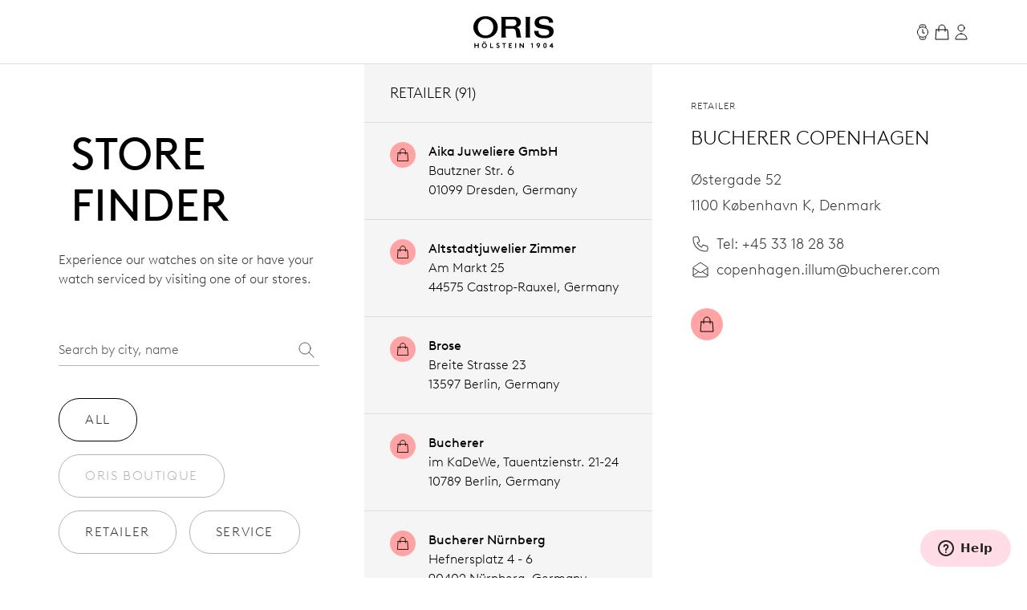

--- FILE ---
content_type: text/html;charset=utf-8
request_url: https://www.oris.ch/en-DE/storefinder/3866-bucherer-copenhagen
body_size: 239766
content:
<!DOCTYPE html><html  lang="en"><head><meta charset="utf-8">
<meta name="viewport" content="width=device-width, initial-scale=1">
<script type="importmap">{"imports":{"#entry":"/_nuxt/BUPafori.js"}}</script>
<title>Bucherer Copenhagen | Oris</title>
<script async src="https://static.zdassets.com/ekr/snippet.js?key=d8457cff-ca13-439e-b314-04c5d3c02019" id="ze-snippet" onload="this.dataset.onloadfired = true"></script>
<style>.ck-content h1{font-size:18px}.button,.ck-content h1{line-height:24px}.button{align-items:center;border-radius:9999px;border-width:1px;display:inline-flex;gap:6px;justify-content:center;white-space:nowrap;--tw-border-opacity:1;border-color:rgb(181 181 181/var(--tw-border-opacity,1));--tw-bg-opacity:1;background-color:rgb(255 255 255/var(--tw-bg-opacity,1));color:#343434;font-size:16px;padding:10px 32px}.button:hover{--tw-border-opacity:1;border-color:rgb(0 0 0/var(--tw-border-opacity,1));color:#000}.button{letter-spacing:.1em;line-height:2;text-transform:uppercase;-webkit-user-select:none;user-select:none}.button.is-disabled,.button:disabled{color:#b5b5b5;--tw-border-opacity:1;border-color:rgb(181 181 181/var(--tw-border-opacity,1))}.button.is-loading{background-image:url(/icons/loader-black.svg);background-position:50%;background-repeat:no-repeat;color:#0000!important;pointer-events:none}.button.is-primary{--tw-bg-opacity:1;background-color:rgb(52 52 52/var(--tw-bg-opacity,1))}.button.is-primary:hover{--tw-bg-opacity:1;background-color:rgb(0 0 0/var(--tw-bg-opacity,1))}.button.is-primary:disabled{--tw-bg-opacity:1;background-color:rgb(181 181 181/var(--tw-bg-opacity,1))}.button.is-primary,.button.is-primary:disabled{color:#fff}.button.is-primary{--tw-border-opacity:1;border-color:rgb(52 52 52/var(--tw-border-opacity,1))}.button.is-primary:hover{--tw-border-opacity:1;border-color:rgb(0 0 0/var(--tw-border-opacity,1))}.button.is-primary:disabled{--tw-border-opacity:1;border-color:rgb(181 181 181/var(--tw-border-opacity,1))}.button.is-primary.is-loading{background-image:url(/icons/loader-white.svg)}.button.is-dark{--tw-bg-opacity:1;background-color:rgb(0 0 0/var(--tw-bg-opacity,1));color:#ddd}.button.is-dark:hover{color:#fff}.button.is-dark:disabled{color:gray}.button.is-dark{--tw-border-opacity:1;border-color:rgb(128 128 128/var(--tw-border-opacity,1))}.button.is-dark:hover{--tw-border-opacity:1;border-color:rgb(221 221 221/var(--tw-border-opacity,1))}.button.is-dark:disabled{--tw-border-opacity:1;border-color:rgb(128 128 128/var(--tw-border-opacity,1))}.button.is-small{font-size:14px;line-height:20px;padding:6px 24px}.button svg{fill:currentColor;height:24px;width:24px}*,:after,:before{--tw-border-spacing-x:0;--tw-border-spacing-y:0;--tw-translate-x:0;--tw-translate-y:0;--tw-rotate:0;--tw-skew-x:0;--tw-skew-y:0;--tw-scale-x:1;--tw-scale-y:1;--tw-pan-x: ;--tw-pan-y: ;--tw-pinch-zoom: ;--tw-scroll-snap-strictness:proximity;--tw-gradient-from-position: ;--tw-gradient-via-position: ;--tw-gradient-to-position: ;--tw-ordinal: ;--tw-slashed-zero: ;--tw-numeric-figure: ;--tw-numeric-spacing: ;--tw-numeric-fraction: ;--tw-ring-inset: ;--tw-ring-offset-width:0px;--tw-ring-offset-color:#fff;--tw-ring-color:#3b82f680;--tw-ring-offset-shadow:0 0 #0000;--tw-ring-shadow:0 0 #0000;--tw-shadow:0 0 #0000;--tw-shadow-colored:0 0 #0000;--tw-blur: ;--tw-brightness: ;--tw-contrast: ;--tw-grayscale: ;--tw-hue-rotate: ;--tw-invert: ;--tw-saturate: ;--tw-sepia: ;--tw-drop-shadow: ;--tw-backdrop-blur: ;--tw-backdrop-brightness: ;--tw-backdrop-contrast: ;--tw-backdrop-grayscale: ;--tw-backdrop-hue-rotate: ;--tw-backdrop-invert: ;--tw-backdrop-opacity: ;--tw-backdrop-saturate: ;--tw-backdrop-sepia: ;--tw-contain-size: ;--tw-contain-layout: ;--tw-contain-paint: ;--tw-contain-style: }::backdrop{--tw-border-spacing-x:0;--tw-border-spacing-y:0;--tw-translate-x:0;--tw-translate-y:0;--tw-rotate:0;--tw-skew-x:0;--tw-skew-y:0;--tw-scale-x:1;--tw-scale-y:1;--tw-pan-x: ;--tw-pan-y: ;--tw-pinch-zoom: ;--tw-scroll-snap-strictness:proximity;--tw-gradient-from-position: ;--tw-gradient-via-position: ;--tw-gradient-to-position: ;--tw-ordinal: ;--tw-slashed-zero: ;--tw-numeric-figure: ;--tw-numeric-spacing: ;--tw-numeric-fraction: ;--tw-ring-inset: ;--tw-ring-offset-width:0px;--tw-ring-offset-color:#fff;--tw-ring-color:#3b82f680;--tw-ring-offset-shadow:0 0 #0000;--tw-ring-shadow:0 0 #0000;--tw-shadow:0 0 #0000;--tw-shadow-colored:0 0 #0000;--tw-blur: ;--tw-brightness: ;--tw-contrast: ;--tw-grayscale: ;--tw-hue-rotate: ;--tw-invert: ;--tw-saturate: ;--tw-sepia: ;--tw-drop-shadow: ;--tw-backdrop-blur: ;--tw-backdrop-brightness: ;--tw-backdrop-contrast: ;--tw-backdrop-grayscale: ;--tw-backdrop-hue-rotate: ;--tw-backdrop-invert: ;--tw-backdrop-opacity: ;--tw-backdrop-saturate: ;--tw-backdrop-sepia: ;--tw-contain-size: ;--tw-contain-layout: ;--tw-contain-paint: ;--tw-contain-style: }/*! tailwindcss v3.4.18 | MIT License | https://tailwindcss.com*/*,:after,:before{border:0 solid;box-sizing:border-box}:after,:before{--tw-content:""}:host,html{line-height:1.5;-webkit-text-size-adjust:100%;font-family:var(--font-family-sans);font-feature-settings:normal;font-variation-settings:normal;-moz-tab-size:4;tab-size:4;-webkit-tap-highlight-color:transparent}body{line-height:inherit;margin:0}hr{border-top-width:1px;color:inherit;height:0}abbr:where([title]){-webkit-text-decoration:underline dotted;text-decoration:underline dotted}h1,h2,h3,h4,h5,h6{font-size:inherit;font-weight:inherit}a{color:inherit;text-decoration:inherit}b,strong{font-weight:bolder}code,kbd,pre,samp{font-family:ui-monospace,SFMono-Regular,Menlo,Monaco,Consolas,Liberation Mono,Courier New,monospace;font-feature-settings:normal;font-size:1em;font-variation-settings:normal}small{font-size:80%}sub,sup{font-size:75%;line-height:0;position:relative;vertical-align:initial}sub{bottom:-.25em}sup{top:-.5em}table{border-collapse:collapse;border-color:inherit;text-indent:0}button,input,optgroup,select,textarea{color:inherit;font-family:inherit;font-feature-settings:inherit;font-size:100%;font-variation-settings:inherit;font-weight:inherit;letter-spacing:inherit;line-height:inherit;margin:0;padding:0}button,select{text-transform:none}button,input:where([type=button]),input:where([type=reset]),input:where([type=submit]){-webkit-appearance:button;background-color:initial;background-image:none}:-moz-focusring{outline:auto}:-moz-ui-invalid{box-shadow:none}progress{vertical-align:initial}::-webkit-inner-spin-button,::-webkit-outer-spin-button{height:auto}[type=search]{-webkit-appearance:textfield;outline-offset:-2px}::-webkit-search-decoration{-webkit-appearance:none}::-webkit-file-upload-button{-webkit-appearance:button;font:inherit}summary{display:list-item}blockquote,dd,dl,figure,h1,h2,h3,h4,h5,h6,hr,p,pre{margin:0}fieldset{margin:0}fieldset,legend{padding:0}menu,ol,ul{list-style:none;margin:0;padding:0}dialog{padding:0}textarea{resize:vertical}input::placeholder,textarea::placeholder{color:#9ca3af;opacity:1}[role=button],button{cursor:pointer}:disabled{cursor:default}audio,canvas,embed,iframe,img,object,svg,video{display:block;vertical-align:middle}img,video{height:auto;max-width:100%}[hidden]:where(:not([hidden=until-found])){display:none}.typo-display{font-size:56px;line-height:64px}@media(min-width:768px){.typo-display{font-size:clamp(56px,-93.3333px + 19.4444vw,140px);line-height:clamp(64px,-56.8889px + 15.7407vw,132px)}}@media(min-width:1200px){.typo-display{font-size:140px;line-height:132px}}.typo-headline-1{font-size:48px;line-height:64px}@media(min-width:768px){.typo-headline-1{font-size:clamp(48px,5.3333px + 5.5556vw,72px);line-height:clamp(64px,35.5556px + 3.7037vw,80px)}}@media(min-width:1200px){.typo-headline-1{font-size:72px;line-height:80px}}.typo-headline-2{font-size:40px;line-height:48px}@media(min-width:768px){.typo-headline-2{font-size:clamp(40px,11.5556px + 3.7037vw,56px);line-height:clamp(48px,19.5556px + 3.7037vw,64px)}}@media(min-width:1200px){.typo-headline-2{font-size:56px;line-height:64px}}.typo-headline-4{font-size:24px;line-height:32px}@media(min-width:768px){.typo-headline-4{font-size:clamp(24px,-4.4444px + 3.7037vw,40px);line-height:clamp(32px,3.5556px + 3.7037vw,48px)}}@media(min-width:1200px){.typo-headline-4{font-size:40px;line-height:48px}}.typo-headline-5{font-size:24px;line-height:32px}@media(min-width:768px){.typo-headline-5{font-size:clamp(24px,9.7778px + 1.8519vw,32px);line-height:clamp(32px,17.7778px + 1.8519vw,40px)}}@media(min-width:1200px){.typo-headline-5{font-size:32px;line-height:40px}}.typo-lead{font-size:18px;line-height:24px}@media(min-width:768px){.typo-lead{font-size:clamp(18px,7.3333px + 1.3889vw,24px);line-height:clamp(24px,9.7778px + 1.8519vw,32px)}}@media(min-width:1200px){.typo-lead{font-size:24px;line-height:40px}}.typo-title-1{font-size:20px;line-height:32px}@media(min-width:768px){.typo-title-1{font-size:clamp(20px,12.8889px + .9259vw,24px);line-height:clamp(32px,32px + 0vw,32px)}}@media(min-width:1200px){.typo-title-1{font-size:24px;line-height:32px}}.typo-title-2{font-size:18px;line-height:24px}.typo-overline-large{font-size:16px;line-height:24px}.typo-body-1{font-size:18px;line-height:32px}.typo-body-2{font-size:16px;line-height:24px}.\!container,.container{margin-left:auto;margin-right:auto}.link-button{color:#343434;text-decoration-color:#b5b5b5;text-decoration-line:underline;text-decoration-thickness:1px;text-transform:uppercase;text-underline-offset:8px}.group:hover .link-button,.link-button:hover{color:#000}.group:hover .link-button,.link-button:hover{text-decoration-color:#ffa3a5}.pointer-events-none{pointer-events:none}.\!pointer-events-auto{pointer-events:auto!important}.pointer-events-auto{pointer-events:auto}.visible{visibility:visible}.static{position:static}.fixed{position:fixed}.\!absolute{position:absolute!important}.absolute{position:absolute}.relative{position:relative}.sticky{position:sticky}.inset-0{inset:0}.inset-y-0{bottom:0;top:0}.-right-12{right:-12px}.-top-12{top:-12px}.-top-8{top:-8px}.bottom-0{bottom:0}.bottom-10{bottom:10px}.bottom-12{bottom:12px}.bottom-\[22px\]{bottom:22px}.bottom-\[4\%\]{bottom:4%}.bottom-\[53px\]{bottom:53px}.bottom-full{bottom:100%}.left-0{left:0}.left-1\/2{left:50%}.left-\[9\%\]{left:9%}.right-0{right:0}.right-12{right:12px}.right-32{right:32px}.right-8{right:8px}.top-0{top:0}.top-32{top:32px}.top-72{top:72px}.top-8{top:8px}.top-\[39px\]{top:39px}.top-full{top:100%}.isolate{isolation:isolate}.-z-10{z-index:-10}.z-0{z-index:0}.z-10{z-index:10}.z-20{z-index:20}.z-50{z-index:50}.z-\[100\]{z-index:100}.z-\[999999999999\]{z-index:999999999999}.z-\[9999999999\]{z-index:9999999999}.z-\[9999999\]{z-index:9999999}.z-admin-bar{z-index:1000003}.z-cart-flyin{z-index:1000007}.z-cart-flyin-background{z-index:1000006}.z-navbar{z-index:1000001}.z-navbar-overlay{z-index:999999}.z-page-modal{z-index:1000008}.z-zendesk-chat-bot{z-index:1000005}.\!order-1{order:1!important}.order-1{order:1}.order-2{order:2}.order-3{order:3}.order-last{order:9999}.col-span-1{grid-column:span 1/span 1}.col-span-11{grid-column:span 11/span 11}.col-span-12{grid-column:span 12/span 12}.col-span-2{grid-column:span 2/span 2}.col-span-3{grid-column:span 3/span 3}.col-span-4{grid-column:span 4/span 4}.col-span-5{grid-column:span 5/span 5}.col-span-6{grid-column:span 6/span 6}.col-span-full{grid-column:1/-1}.\!col-start-2{grid-column-start:2!important}.col-start-1{grid-column-start:1}.col-start-10{grid-column-start:10}.col-start-2{grid-column-start:2}.col-start-3{grid-column-start:3}.col-start-6{grid-column-start:6}.col-start-8{grid-column-start:8}.col-start-auto{grid-column-start:auto}.col-end-5{grid-column-end:5}.col-end-7{grid-column-end:7}.col-end-\[-1\]{grid-column-end:-1}.col-end-\[-2\]{grid-column-end:-2}.row-span-2{grid-row:span 2/span 2}.row-start-1{grid-row-start:1}.row-start-2{grid-row-start:2}.row-start-3{grid-row-start:3}.float-right{float:right}.m-0{margin:0}.m-16{margin:16px}.m-32{margin:32px}.m-auto{margin:auto}.mx-16{margin-left:16px;margin-right:16px}.mx-72{margin-left:72px;margin-right:72px}.mx-\[17px\]{margin-left:17px;margin-right:17px}.mx-auto{margin-left:auto;margin-right:auto}.my-112{margin-bottom:112px;margin-top:112px}.my-12{margin-bottom:12px;margin-top:12px}.my-16{margin-bottom:16px;margin-top:16px}.my-24{margin-bottom:24px;margin-top:24px}.my-32{margin-bottom:32px;margin-top:32px}.my-40{margin-bottom:40px;margin-top:40px}.my-48{margin-bottom:48px;margin-top:48px}.my-64{margin-bottom:64px;margin-top:64px}.my-80{margin-bottom:80px;margin-top:80px}.my-\[14px\]{margin-bottom:14px;margin-top:14px}.\!mb-\[90px\]{margin-bottom:90px!important}.-ml-10{margin-left:-10px}.-mr-8{margin-right:-8px}.-mt-2{margin-top:-2px}.mb-0{margin-bottom:0}.mb-10{margin-bottom:10px}.mb-16{margin-bottom:16px}.mb-2{margin-bottom:2px}.mb-24{margin-bottom:24px}.mb-28{margin-bottom:28px}.mb-30{margin-bottom:30px}.mb-32{margin-bottom:32px}.mb-36{margin-bottom:36px}.mb-4{margin-bottom:4px}.mb-40{margin-bottom:40px}.mb-48{margin-bottom:48px}.mb-56{margin-bottom:56px}.mb-6{margin-bottom:6px}.mb-64{margin-bottom:64px}.mb-72{margin-bottom:72px}.mb-8{margin-bottom:8px}.mb-\[115px\]{margin-bottom:115px}.mb-\[11px\]{margin-bottom:11px}.mb-\[12\.5\%\]{margin-bottom:12.5%}.mb-\[163px\]{margin-bottom:163px}.mb-\[167px\]{margin-bottom:167px}.mb-\[20px\]{margin-bottom:20px}.mb-\[38px\]{margin-bottom:38px}.mb-\[45px\]{margin-bottom:45px}.mb-\[52px\]{margin-bottom:52px}.mb-\[5px\]{margin-bottom:5px}.mb-\[65px\]{margin-bottom:65px}.mb-\[75px\]{margin-bottom:75px}.mb-\[82px\]{margin-bottom:82px}.mb-\[83px\]{margin-bottom:83px}.mb-\[9px\]{margin-bottom:9px}.ml-10{margin-left:10px}.ml-12{margin-left:12px}.ml-16{margin-left:16px}.ml-4{margin-left:4px}.ml-6{margin-left:6px}.ml-\[20px\]{margin-left:20px}.ml-auto{margin-left:auto}.mr-10{margin-right:10px}.mr-12{margin-right:12px}.mr-16{margin-right:16px}.mr-6{margin-right:6px}.mr-8{margin-right:8px}.mr-auto{margin-right:auto}.mt-10{margin-top:10px}.mt-112{margin-top:112px}.mt-16{margin-top:16px}.mt-2{margin-top:2px}.mt-24{margin-top:24px}.mt-28{margin-top:28px}.mt-30{margin-top:30px}.mt-32{margin-top:32px}.mt-36{margin-top:36px}.mt-4{margin-top:4px}.mt-40{margin-top:40px}.mt-48{margin-top:48px}.mt-56{margin-top:56px}.mt-6{margin-top:6px}.mt-64{margin-top:64px}.mt-8{margin-top:8px}.mt-80{margin-top:80px}.mt-\[--paragraph-gap-desktop\]{margin-top:var(--paragraph-gap-desktop)}.mt-\[131px\]{margin-top:131px}.mt-\[135px\]{margin-top:135px}.mt-\[20px\]{margin-top:20px}.mt-\[210px\]{margin-top:210px}.mt-\[22px\]{margin-top:22px}.mt-\[27px\]{margin-top:27px}.mt-\[31px\]{margin-top:31px}.mt-\[33px\]{margin-top:33px}.mt-\[34px\]{margin-top:34px}.mt-\[42px\]{margin-top:42px}.mt-\[45px\]{margin-top:45px}.mt-\[7px\]{margin-top:7px}.mt-\[9px\]{margin-top:9px}.mt-auto{margin-top:auto}.line-clamp-1{-webkit-line-clamp:1}.line-clamp-1,.line-clamp-2{display:-webkit-box;overflow:hidden;-webkit-box-orient:vertical}.line-clamp-2{-webkit-line-clamp:2}.block{display:block}.inline-block{display:inline-block}.inline{display:inline}.flex{display:flex}.inline-flex{display:inline-flex}.grid{display:grid}.hidden{display:none}.aspect-\[175\/115\]{aspect-ratio:175/115}.aspect-\[2\/3\]{aspect-ratio:2/3}.aspect-\[3\/4\]{aspect-ratio:3/4}.aspect-\[4\/3\]{aspect-ratio:4/3}.aspect-\[4\/5\]{aspect-ratio:4/5}.aspect-\[9\/16\]{aspect-ratio:9/16}.aspect-square{aspect-ratio:1/1}.aspect-video{aspect-ratio:16/9}.size-24{height:24px;width:24px}.\!h-auto{height:auto!important}.h-0{height:0}.h-1{height:1px}.h-10{height:10px}.h-2{height:2px}.h-24{height:24px}.h-30{height:30px}.h-32{height:32px}.h-40{height:40px}.h-64{height:64px}.h-72{height:72px}.h-80{height:80px}.h-\[1\.5em\]{height:1.5em}.h-\[116px\]{height:116px}.h-\[18px\]{height:18px}.h-\[1em\]{height:1em}.h-\[20px\]{height:20px}.h-\[22px\]{height:22px}.h-\[27px\]{height:27px}.h-\[288px\]{height:288px}.h-\[330px\]{height:330px}.h-\[34px\]{height:34px}.h-\[402px\]{height:402px}.h-\[48px\]{height:48px}.h-\[50vh\]{height:50vh}.h-\[520px\]{height:520px}.h-\[600px\]{height:600px}.h-\[66\%\]{height:66%}.h-\[81cqw\]{height:81cqw}.h-\[calc\(100dvh-72px\)\]{height:calc(100dvh - 72px)}.h-\[calc\(100svh-104px\)\]{height:calc(100svh - 104px)}.h-auto{height:auto}.h-dvh{height:100dvh}.h-fit{height:-moz-fit-content;height:fit-content}.h-full{height:100%}.h-min{height:min-content}.h-screen{height:100vh}.h-svh{height:100svh}.max-h-72{max-height:72px}.max-h-\[159px\]{max-height:159px}.max-h-\[360px\]{max-height:360px}.max-h-\[760px\]{max-height:760px}.max-h-\[80\%\]{max-height:80%}.max-h-\[90\%\]{max-height:90%}.max-h-\[calc\(80vh-60px\)\]{max-height:calc(80vh - 60px)}.max-h-full{max-height:100%}.max-h-svh{max-height:100svh}.min-h-0{min-height:0}.min-h-112{min-height:112px}.min-h-48{min-height:48px}.min-h-64{min-height:64px}.min-h-\[105px\]{min-height:105px}.min-h-\[44px\]{min-height:44px}.min-h-\[500px\]{min-height:500px}.min-h-\[60vh\]{min-height:60vh}.min-h-\[calc\(2\.5\*64px\)\]{min-height:160px}.min-h-screen{min-height:100vh}.\!w-full{width:100%!important}.w-0{width:0}.w-1\/4{width:25%}.w-112{width:112px}.w-24{width:24px}.w-28{width:28px}.w-30{width:30px}.w-32{width:32px}.w-4\/5{width:80%}.w-40{width:40px}.w-5\/12{width:41.666667%}.w-64{width:64px}.w-80{width:80px}.w-\[1\.5em\]{width:1.5em}.w-\[100px\]{width:100px}.w-\[159px\]{width:159px}.w-\[180px\]{width:180px}.w-\[18px\]{width:18px}.w-\[195px\]{width:195px}.w-\[1em\]{width:1em}.w-\[20px\]{width:20px}.w-\[22px\]{width:22px}.w-\[240px\]{width:240px}.w-\[255px\]{width:255px}.w-\[26px\]{width:26px}.w-\[27px\]{width:27px}.w-\[289px\]{width:289px}.w-\[45px\]{width:45px}.w-\[47px\]{width:47px}.w-\[55px\]{width:55px}.w-\[63cqw\]{width:63cqw}.w-auto{width:auto}.w-fit{width:-moz-fit-content;width:fit-content}.w-full{width:100%}.w-screen{width:100vw}.min-w-\[122px\]{min-width:122px}.min-w-\[170px\]{min-width:170px}.min-w-\[415px\]{min-width:415px}.min-w-fit{min-width:-moz-fit-content;min-width:fit-content}.min-w-full{min-width:100%}.max-w-\[1036px\]{max-width:1036px}.max-w-\[1600px\]{max-width:1600px}.max-w-\[1950px\]{max-width:1950px}.max-w-\[210px\]{max-width:210px}.max-w-\[2500px\]{max-width:2500px}.max-w-\[320px\]{max-width:320px}.max-w-\[391px\]{max-width:391px}.max-w-\[40\%\]{max-width:40%}.max-w-\[700px\]{max-width:700px}.max-w-\[994px\]{max-width:994px}.max-w-full{max-width:100%}.max-w-lg{max-width:32rem}.max-w-md{max-width:28rem}.max-w-screen-xxl{max-width:1440px}.max-w-screen-xxxl{max-width:2496px}.\!flex-\[2\]{flex:2!important}.flex-1{flex:1 1 0%}.flex-none{flex:none}.shrink{flex-shrink:1}.shrink-0{flex-shrink:0}.grow{flex-grow:1}.grow-0{flex-grow:0}.origin-left{transform-origin:left}.-translate-x-1\/2{--tw-translate-x:-50%}.-translate-x-1\/2,.-translate-x-56{transform:translate(var(--tw-translate-x),var(--tw-translate-y)) rotate(var(--tw-rotate)) skew(var(--tw-skew-x)) skewY(var(--tw-skew-y)) scaleX(var(--tw-scale-x)) scaleY(var(--tw-scale-y))}.-translate-x-56{--tw-translate-x:-56px}.-translate-y-2{--tw-translate-y:-2px}.-translate-y-2,.-translate-y-4{transform:translate(var(--tw-translate-x),var(--tw-translate-y)) rotate(var(--tw-rotate)) skew(var(--tw-skew-x)) skewY(var(--tw-skew-y)) scaleX(var(--tw-scale-x)) scaleY(var(--tw-scale-y))}.-translate-y-4{--tw-translate-y:-4px}.-translate-y-56{--tw-translate-y:-56px}.-translate-y-56,.-translate-y-full{transform:translate(var(--tw-translate-x),var(--tw-translate-y)) rotate(var(--tw-rotate)) skew(var(--tw-skew-x)) skewY(var(--tw-skew-y)) scaleX(var(--tw-scale-x)) scaleY(var(--tw-scale-y))}.-translate-y-full{--tw-translate-y:-100%}.translate-x-0{--tw-translate-x:0px}.translate-x-0,.translate-x-56{transform:translate(var(--tw-translate-x),var(--tw-translate-y)) rotate(var(--tw-rotate)) skew(var(--tw-skew-x)) skewY(var(--tw-skew-y)) scaleX(var(--tw-scale-x)) scaleY(var(--tw-scale-y))}.translate-x-56{--tw-translate-x:56px}.translate-x-\[-200px\]{--tw-translate-x:-200px}.rotate-45,.translate-x-\[-200px\]{transform:translate(var(--tw-translate-x),var(--tw-translate-y)) rotate(var(--tw-rotate)) skew(var(--tw-skew-x)) skewY(var(--tw-skew-y)) scaleX(var(--tw-scale-x)) scaleY(var(--tw-scale-y))}.rotate-45{--tw-rotate:45deg}.scale-110{--tw-scale-x:1.1;--tw-scale-y:1.1}.scale-110,.scale-150{transform:translate(var(--tw-translate-x),var(--tw-translate-y)) rotate(var(--tw-rotate)) skew(var(--tw-skew-x)) skewY(var(--tw-skew-y)) scaleX(var(--tw-scale-x)) scaleY(var(--tw-scale-y))}.scale-150{--tw-scale-x:1.5;--tw-scale-y:1.5}.scale-75{--tw-scale-x:.75;--tw-scale-y:.75}.scale-75,.scale-x-0{transform:translate(var(--tw-translate-x),var(--tw-translate-y)) rotate(var(--tw-rotate)) skew(var(--tw-skew-x)) skewY(var(--tw-skew-y)) scaleX(var(--tw-scale-x)) scaleY(var(--tw-scale-y))}.scale-x-0{--tw-scale-x:0}.scale-x-100{--tw-scale-x:1}.scale-x-100,.transform{transform:translate(var(--tw-translate-x),var(--tw-translate-y)) rotate(var(--tw-rotate)) skew(var(--tw-skew-x)) skewY(var(--tw-skew-y)) scaleX(var(--tw-scale-x)) scaleY(var(--tw-scale-y))}@keyframes spin{to{transform:rotate(1turn)}}.animate-spin{animation:spin 1s linear infinite}.cursor-default{cursor:default}.cursor-not-allowed{cursor:not-allowed}.cursor-pointer{cursor:pointer}.select-none{-webkit-user-select:none;user-select:none}.resize{resize:both}.list-none{list-style-type:none}.appearance-none{-webkit-appearance:none;appearance:none}.grid-cols-1{grid-template-columns:repeat(1,minmax(0,1fr))}.grid-cols-12{grid-template-columns:repeat(12,minmax(0,1fr))}.grid-cols-2{grid-template-columns:repeat(2,minmax(0,1fr))}.grid-cols-4{grid-template-columns:repeat(4,minmax(0,1fr))}.grid-cols-\[max-content\,1fr\]{grid-template-columns:max-content 1fr}.grid-cols-\[repeat\(4\,auto\)\]{grid-template-columns:repeat(4,auto)}.grid-rows-1{grid-template-rows:repeat(1,minmax(0,1fr))}.flex-row{flex-direction:row}.flex-col{flex-direction:column}.flex-wrap{flex-wrap:wrap}.items-start{align-items:flex-start}.items-end{align-items:flex-end}.items-center{align-items:center}.items-baseline{align-items:baseline}.items-stretch{align-items:stretch}.justify-start{justify-content:flex-start}.justify-end{justify-content:flex-end}.justify-center{justify-content:center}.justify-between{justify-content:space-between}.gap-10{gap:10px}.gap-12{gap:12px}.gap-16{gap:16px}.gap-24{gap:24px}.gap-32{gap:32px}.gap-36{gap:36px}.gap-4{gap:4px}.gap-56{gap:56px}.gap-64{gap:64px}.gap-8{gap:8px}.gap-\[13px\]{gap:13px}.gap-\[15px\]{gap:15px}.gap-\[min\(6cqw\,32px\)\]{gap:min(6cqw,32px)}.gap-x-16{-moz-column-gap:16px;column-gap:16px}.gap-x-8{-moz-column-gap:8px;column-gap:8px}.gap-y-24{row-gap:24px}.gap-y-40{row-gap:40px}.self-start{align-self:flex-start}.self-end{align-self:flex-end}.self-center{align-self:center}.self-stretch{align-self:stretch}.overflow-auto{overflow:auto}.overflow-hidden{overflow:hidden}.\!overflow-visible{overflow:visible!important}.overflow-visible{overflow:visible}.overflow-scroll{overflow:scroll}.overflow-y-auto{overflow-y:auto}.overflow-x-hidden{overflow-x:hidden}.overflow-x-clip{overflow-x:clip}.overflow-y-visible{overflow-y:visible}.overflow-x-scroll{overflow-x:scroll}.overflow-y-scroll{overflow-y:scroll}.overflow-ellipsis,.text-ellipsis{text-overflow:ellipsis}.hyphens-auto{-webkit-hyphens:auto;hyphens:auto}.whitespace-nowrap{white-space:nowrap}.whitespace-pre-wrap{white-space:pre-wrap}.text-nowrap{text-wrap:nowrap}.text-balance{text-wrap:balance}.break-normal{overflow-wrap:normal;word-break:normal}.rounded{border-radius:.25rem}.rounded-\[10px\]{border-radius:10px}.rounded-\[20px\]{border-radius:20px}.rounded-\[2px\]{border-radius:2px}.rounded-full{border-radius:9999px}.rounded-lg{border-radius:.5rem}.rounded-md{border-radius:.375rem}.rounded-sm{border-radius:.125rem}.border{border-width:1px}.border-0{border-width:0}.border-b{border-bottom-width:1px}.border-r{border-right-width:1px}.border-t{border-top-width:1px}.\!border-\[\#BF342D\]{--tw-border-opacity:1!important;border-color:rgb(191 52 45/var(--tw-border-opacity,1))!important}.border-\[\#BF342D\]{--tw-border-opacity:1;border-color:rgb(191 52 45/var(--tw-border-opacity,1))}.border-black{--tw-border-opacity:1;border-color:rgb(0 0 0/var(--tw-border-opacity,1))}.border-grey-dark-01{--tw-border-opacity:1;border-color:rgb(52 52 52/var(--tw-border-opacity,1))}.border-grey-light-01{--tw-border-opacity:1;border-color:rgb(221 221 221/var(--tw-border-opacity,1))}.border-grey-mid{--tw-border-opacity:1;border-color:rgb(181 181 181/var(--tw-border-opacity,1))}.border-pink{--tw-border-opacity:1;border-color:rgb(255 163 165/var(--tw-border-opacity,1))}.\!border-b-\[\#BF342D\]{--tw-border-opacity:1!important;border-bottom-color:rgb(191 52 45/var(--tw-border-opacity,1))!important}.border-b-\[\#BF342D\]{--tw-border-opacity:1;border-bottom-color:rgb(191 52 45/var(--tw-border-opacity,1))}.border-b-grey-light-01{--tw-border-opacity:1;border-bottom-color:rgb(221 221 221/var(--tw-border-opacity,1))}.border-b-grey-mid{--tw-border-opacity:1;border-bottom-color:rgb(181 181 181/var(--tw-border-opacity,1))}.border-b-transparent{border-bottom-color:#0000}.border-t-grey-light-01{--tw-border-opacity:1;border-top-color:rgb(221 221 221/var(--tw-border-opacity,1))}.\!bg-black{--tw-bg-opacity:1!important;background-color:rgb(0 0 0/var(--tw-bg-opacity,1))!important}.bg-\[\#F6F6F5\]{--tw-bg-opacity:1;background-color:rgb(246 246 245/var(--tw-bg-opacity,1))}.bg-\[\#fbfbfb\]{--tw-bg-opacity:1;background-color:rgb(251 251 251/var(--tw-bg-opacity,1))}.bg-\[blue\]{--tw-bg-opacity:1;background-color:rgb(0 0 255/var(--tw-bg-opacity,1))}.bg-\[yel\]{background-color:yel}.bg-black{--tw-bg-opacity:1;background-color:rgb(0 0 0/var(--tw-bg-opacity,1))}.bg-black\/30{background-color:#0000004d}.bg-green{background-color:rgb(0 110 75/var(--tw-bg-opacity,1))}.bg-green,.bg-green-dark{--tw-bg-opacity:1}.bg-green-dark{background-color:rgb(2 93 64/var(--tw-bg-opacity,1))}.bg-grey-dark-01{--tw-bg-opacity:1;background-color:rgb(52 52 52/var(--tw-bg-opacity,1))}.bg-grey-dark-02{--tw-bg-opacity:1;background-color:rgb(86 86 86/var(--tw-bg-opacity,1))}.bg-grey-dark-03{--tw-bg-opacity:1;background-color:rgb(128 128 128/var(--tw-bg-opacity,1))}.bg-grey-light-01{--tw-bg-opacity:1;background-color:rgb(221 221 221/var(--tw-bg-opacity,1))}.bg-grey-light-02{--tw-bg-opacity:1;background-color:rgb(239 239 239/var(--tw-bg-opacity,1))}.bg-grey-light-03{--tw-bg-opacity:1;background-color:rgb(246 245 245/var(--tw-bg-opacity,1))}.bg-grey-mid{background-color:rgb(181 181 181/var(--tw-bg-opacity,1))}.bg-grey-mid,.bg-pink{--tw-bg-opacity:1}.bg-pink{background-color:rgb(255 163 165/var(--tw-bg-opacity,1))}.bg-pink-light{background-color:rgb(255 220 230/var(--tw-bg-opacity,1))}.bg-pink-light,.bg-red{--tw-bg-opacity:1}.bg-red{background-color:rgb(220 0 70/var(--tw-bg-opacity,1))}.bg-red\/25{background-color:#dc004640}.bg-transparent{background-color:initial}.bg-white{--tw-bg-opacity:1;background-color:rgb(255 255 255/var(--tw-bg-opacity,1))}.bg-white\/50{background-color:#ffffff80}.bg-white\/90{background-color:#ffffffe6}.bg-gradient-to-b{background-image:linear-gradient(to bottom,var(--tw-gradient-stops))}.from-grey-light-01{--tw-gradient-from:#ddd var(--tw-gradient-from-position);--tw-gradient-to:#ddd0 var(--tw-gradient-to-position);--tw-gradient-stops:var(--tw-gradient-from),var(--tw-gradient-to)}.from-transparent{--tw-gradient-from:#0000 var(--tw-gradient-from-position);--tw-gradient-to:#0000 var(--tw-gradient-to-position);--tw-gradient-stops:var(--tw-gradient-from),var(--tw-gradient-to)}.to-grey-dark-01{--tw-gradient-to:#343434 var(--tw-gradient-to-position)}.to-grey-dark-02{--tw-gradient-to:#565656 var(--tw-gradient-to-position)}.bg-\[length\:100\%_100\%\]{background-size:100% 100%}.bg-contain{background-size:contain}.bg-repeat-x{background-repeat:repeat-x}.fill-grey-dark-02{fill:#565656}.stroke-\[\.7\]{stroke-width:.7}.object-contain{object-fit:contain}.object-cover{object-fit:cover}.object-scale-down{object-fit:scale-down}.\!p-0{padding:0!important}.p-10{padding:10px}.p-12{padding:12px}.p-16{padding:16px}.p-2{padding:2px}.p-24{padding:24px}.p-32{padding:32px}.p-4{padding:4px}.p-6{padding:6px}.p-8{padding:8px}.p-\[8\%\]{padding:8%}.px-0{padding-left:0;padding-right:0}.px-1{padding-left:1px;padding-right:1px}.px-10{padding-left:10px;padding-right:10px}.px-16{padding-left:16px;padding-right:16px}.px-24{padding-left:24px;padding-right:24px}.px-28{padding-left:28px;padding-right:28px}.px-30{padding-left:30px;padding-right:30px}.px-32{padding-left:32px;padding-right:32px}.px-36{padding-left:36px;padding-right:36px}.px-4{padding-left:4px;padding-right:4px}.px-6{padding-left:6px;padding-right:6px}.px-64{padding-left:64px;padding-right:64px}.px-8{padding-left:8px;padding-right:8px}.px-\[1\.33em\]{padding-left:1.33em;padding-right:1.33em}.px-\[13px\]{padding-left:13px;padding-right:13px}.px-\[15px\]{padding-left:15px;padding-right:15px}.px-\[22px\]{padding-left:22px;padding-right:22px}.py-10{padding-bottom:10px;padding-top:10px}.py-16{padding-bottom:16px;padding-top:16px}.py-24{padding-bottom:24px;padding-top:24px}.py-32{padding-bottom:32px;padding-top:32px}.py-4{padding-bottom:4px;padding-top:4px}.py-40{padding-bottom:40px;padding-top:40px}.py-56{padding-bottom:56px;padding-top:56px}.py-6{padding-bottom:6px;padding-top:6px}.py-\[0\.83em\]{padding-bottom:.83em;padding-top:.83em}.\!pb-0{padding-bottom:0!important}.\!pb-30{padding-bottom:30px!important}.\!pl-16{padding-left:16px!important}.pb-0{padding-bottom:0}.pb-1{padding-bottom:1px}.pb-10{padding-bottom:10px}.pb-12{padding-bottom:12px}.pb-16{padding-bottom:16px}.pb-24{padding-bottom:24px}.pb-28{padding-bottom:28px}.pb-30{padding-bottom:30px}.pb-32{padding-bottom:32px}.pb-36{padding-bottom:36px}.pb-4{padding-bottom:4px}.pb-40{padding-bottom:40px}.pb-8{padding-bottom:8px}.pb-\[120px\]{padding-bottom:120px}.pb-\[20px\]{padding-bottom:20px}.pb-\[22px\]{padding-bottom:22px}.pl-12{padding-left:12px}.pl-16{padding-left:16px}.pl-\[15px\]{padding-left:15px}.pr-16{padding-right:16px}.pr-4{padding-right:4px}.pr-6{padding-right:6px}.pt-16{padding-top:16px}.pt-24{padding-top:24px}.pt-30{padding-top:30px}.pt-32{padding-top:32px}.pt-36{padding-top:36px}.pt-40{padding-top:40px}.pt-48{padding-top:48px}.pt-6{padding-top:6px}.pt-8{padding-top:8px}.pt-80{padding-top:80px}.pt-\[105px\]{padding-top:105px}.pt-\[11px\]{padding-top:11px}.pt-\[12\.5\%\]{padding-top:12.5%}.pt-\[21px\]{padding-top:21px}.pt-\[23px\]{padding-top:23px}.text-left{text-align:left}.text-center{text-align:center}.text-right{text-align:right}.align-middle{vertical-align:middle}.text-2xl{font-size:24px;line-height:32px}.text-2xl\/\[40px\]{font-size:24px;line-height:40px}.text-3xl{font-size:32px;line-height:40px}.text-3xl\/\[48px\]{font-size:32px;line-height:48px}.text-4xl{font-size:40px;line-height:48px}.text-5xl{font-size:48px;line-height:64px}.text-5xl\/\[56px\]{font-size:48px;line-height:56px}.text-6xl{font-size:56px;line-height:64px}.text-\[125\%\]{font-size:125%}.text-\[12px\]{font-size:12px}.text-\[14px\]{font-size:14px}.text-\[16px\]{font-size:16px}.text-\[18px\]{font-size:18px}.text-\[200\%\]{font-size:200%}.text-\[20px\]{font-size:20px}.text-\[20px\]\/\[32px\]{font-size:20px;line-height:32px}.text-\[24px\]\/\[32px\]{font-size:24px;line-height:32px}.text-\[25px\]{font-size:25px}.text-\[48px\]{font-size:48px}.text-base,.text-base\/\[24px\]{font-size:16px;line-height:24px}.text-lg{line-height:24px}.text-lg,.text-md{font-size:18px}.text-md{line-height:32px}.text-sm{font-size:14px;line-height:20px}.text-sm\/\[24px\]{font-size:14px;line-height:24px}.text-xl{font-size:20px;line-height:32px}.text-xs{font-size:12px;line-height:16px}.text-xs\/\[24px\]{font-size:12px;line-height:24px}.font-bold{font-weight:700}.font-light{font-weight:300}.font-medium{font-weight:500}.uppercase{text-transform:uppercase}.not-italic{font-style:normal}.leading-6{line-height:1.5rem}.leading-8{line-height:2rem}.leading-\[110\%\]{line-height:110%}.leading-\[16px\]{line-height:16px}.leading-\[32px\]{line-height:32px}.leading-\[56px\]{line-height:56px}.leading-loose{line-height:2}.leading-none{line-height:1}.leading-tight{line-height:1.25}.tracking-\[0\.8px\]{letter-spacing:.8px}.tracking-\[0\.96px\]{letter-spacing:.96px}.tracking-\[1\.28px\]{letter-spacing:1.28px}.tracking-\[1px\]{letter-spacing:1px}.tracking-widest{letter-spacing:.1em}.\!text-black{color:#000!important}.\!text-grey-mid{color:#b5b5b5!important}.text-\[\#BA251E\]{color:#ba251e}.text-\[blue\]{color:#00f}.text-black{color:#000}.text-current{color:currentColor}.text-grey-dark-01{color:#343434}.text-grey-dark-02{color:#565656}.text-grey-dark-03{color:gray}.text-grey-light-01{color:#ddd}.text-grey-light-02{color:#efefef}.text-grey-mid{color:#b5b5b5}.text-red-dark-01{color:#b95a56}.text-white{color:#fff}.underline{text-decoration-line:underline}.overline{text-decoration-line:overline}.line-through{text-decoration-line:line-through}.no-underline{text-decoration-line:none}.decoration-1{text-decoration-thickness:1px}.decoration-2{text-decoration-thickness:2px}.underline-offset-4{text-underline-offset:4px}.underline-offset-8{text-underline-offset:8px}.underline-offset-\[14px\]{text-underline-offset:14px}.placeholder-grey-dark-02::placeholder{--tw-placeholder-opacity:1;color:rgb(86 86 86/var(--tw-placeholder-opacity,1))}.opacity-0{opacity:0}.opacity-100{opacity:1}.opacity-30{opacity:.3}.opacity-50{opacity:.5}.opacity-\[\.15\]{opacity:.15}.opacity-\[\.35\]{opacity:.35}.mix-blend-lighten{mix-blend-mode:lighten}.shadow-navbar-slide{--tw-shadow:-2px 0px 0px 0px #0000001a;--tw-shadow-colored:-2px 0px 0px 0px var(--tw-shadow-color);box-shadow:var(--tw-ring-offset-shadow,0 0 #0000),var(--tw-ring-shadow,0 0 #0000),var(--tw-shadow)}.outline-none{outline:2px solid #0000;outline-offset:2px}.outline{outline-style:solid}.ring-1{--tw-ring-offset-shadow:var(--tw-ring-inset) 0 0 0 var(--tw-ring-offset-width) var(--tw-ring-offset-color);--tw-ring-shadow:var(--tw-ring-inset) 0 0 0 calc(1px + var(--tw-ring-offset-width)) var(--tw-ring-color);box-shadow:var(--tw-ring-offset-shadow),var(--tw-ring-shadow),var(--tw-shadow,0 0 #0000)}.ring-grey-dark-01{--tw-ring-opacity:1;--tw-ring-color:rgb(52 52 52/var(--tw-ring-opacity,1))}.ring-grey-light-01{--tw-ring-opacity:1;--tw-ring-color:rgb(221 221 221/var(--tw-ring-opacity,1))}.ring-grey-mid{--tw-ring-opacity:1;--tw-ring-color:rgb(181 181 181/var(--tw-ring-opacity,1))}.blur{--tw-blur:blur(8px);filter:var(--tw-blur) var(--tw-brightness) var(--tw-contrast) var(--tw-grayscale) var(--tw-hue-rotate) var(--tw-invert) var(--tw-saturate) var(--tw-sepia) var(--tw-drop-shadow)}.\!filter{filter:var(--tw-blur) var(--tw-brightness) var(--tw-contrast) var(--tw-grayscale) var(--tw-hue-rotate) var(--tw-invert) var(--tw-saturate) var(--tw-sepia) var(--tw-drop-shadow)!important}.filter{filter:var(--tw-blur) var(--tw-brightness) var(--tw-contrast) var(--tw-grayscale) var(--tw-hue-rotate) var(--tw-invert) var(--tw-saturate) var(--tw-sepia) var(--tw-drop-shadow)}.backdrop-filter{-webkit-backdrop-filter:var(--tw-backdrop-blur) var(--tw-backdrop-brightness) var(--tw-backdrop-contrast) var(--tw-backdrop-grayscale) var(--tw-backdrop-hue-rotate) var(--tw-backdrop-invert) var(--tw-backdrop-opacity) var(--tw-backdrop-saturate) var(--tw-backdrop-sepia);backdrop-filter:var(--tw-backdrop-blur) var(--tw-backdrop-brightness) var(--tw-backdrop-contrast) var(--tw-backdrop-grayscale) var(--tw-backdrop-hue-rotate) var(--tw-backdrop-invert) var(--tw-backdrop-opacity) var(--tw-backdrop-saturate) var(--tw-backdrop-sepia)}.transition{transition-duration:.15s;transition-property:color,background-color,border-color,text-decoration-color,fill,stroke,opacity,box-shadow,transform,filter,backdrop-filter;transition-timing-function:cubic-bezier(.4,0,.2,1)}.transition-all{transition-duration:.15s;transition-property:all;transition-timing-function:cubic-bezier(.4,0,.2,1)}.transition-colors{transition-duration:.15s;transition-property:color,background-color,border-color,text-decoration-color,fill,stroke;transition-timing-function:cubic-bezier(.4,0,.2,1)}.duration-100{transition-duration:.1s}.duration-150{transition-duration:.15s}.duration-200{transition-duration:.2s}.duration-300{transition-duration:.3s}.duration-500{transition-duration:.5s}.ease-in{transition-timing-function:cubic-bezier(.4,0,1,1)}.ease-in-out{transition-timing-function:cubic-bezier(.4,0,.2,1)}.ease-out{transition-timing-function:cubic-bezier(0,0,.2,1)}.ease-swing{transition-timing-function:cubic-bezier(.56,.04,.25,1)}.will-change-\[opacity\]{will-change:opacity}.will-change-transform{will-change:transform}.text-trim-both{text-box:trim-both cap alphabetic}.rich-text a{text-decoration-line:underline}.rich-text a:hover{text-decoration-color:#ffa3a5}.rich-text ul{list-style-type:disc}.rich-text ol,.rich-text ul{margin-left:16px;padding:16px}.rich-text ol{list-style-type:decimal}.rich-text li{display:list-item;padding-left:8px}.layout-grid{-moz-column-gap:var(--layout-grid-gap);column-gap:var(--layout-grid-gap);display:grid;grid-template-columns:0 repeat(4,1fr) 0}@media(min-width:768px){.layout-grid{grid-template-columns:1fr repeat(12,1fr) 1fr}}@media(min-width:1200px){.layout-grid{grid-template-columns:1fr repeat(12,71px) 1fr}}@media(min-width:1440px){.layout-grid{grid-template-columns:1fr repeat(12,86px) 1fr}}.layout-grid-contain{grid-column-end:-2;grid-column-start:2}.grid-area-t{grid-area:T}.grid-area-s{grid-area:S}.grid-area-m{grid-area:M}.grid-area-c{grid-area:C}.ratio-image{position:relative}.ratio-image img{height:100%;left:0;position:absolute;top:0;width:100%}.\[line-height\:125\%\]{line-height:125%}.\[line-height\:150\%\]{line-height:150%}.\[line-height\:160\%\]{line-height:160%}:root{--layout-grid-gap:16px}@media(min-width:768px){:root{--layout-grid-gap:24px}}:root{--paragraph-gap-mobile:144px;--paragraph-gap-desktop:272px}body{font-family:var(--font-family-sans)}[click]{cursor:pointer}@media(min-width:768px){.md\:typo-lead{font-size:clamp(18px,7.3333px + 1.3889vw,24px);line-height:clamp(24px,9.7778px + 1.8519vw,32px);font-size:18px;line-height:24px}@media(min-width:1200px){.md\:typo-lead{font-size:24px;line-height:40px}}}.\*\:self-end>*{align-self:flex-end}.placeholder\:text-grey-dark-02::placeholder{color:#565656}.placeholder\:text-grey-mid::placeholder{color:#b5b5b5}.before\:absolute:before{content:var(--tw-content);position:absolute}.before\:-left-12:before{content:var(--tw-content);left:-12px}.before\:top-\[5px\]:before{content:var(--tw-content);top:5px}.before\:hidden:before{content:var(--tw-content);display:none}.before\:h-12:before{content:var(--tw-content);height:12px}.before\:w-1:before{content:var(--tw-content);width:1px}.before\:\!border-b-2:before{border-bottom-width:2px!important;content:var(--tw-content)}.before\:bg-grey-dark-02:before{content:var(--tw-content);--tw-bg-opacity:1;background-color:rgb(86 86 86/var(--tw-bg-opacity,1))}.after\:absolute:after{content:var(--tw-content);position:absolute}.after\:bottom-0:after{bottom:0;content:var(--tw-content)}.after\:left-0:after{content:var(--tw-content);left:0}.after\:left-1\/2:after{content:var(--tw-content);left:50%}.after\:top-full:after{content:var(--tw-content);top:100%}.after\:z-50:after{content:var(--tw-content);z-index:50}.after\:w-full:after{content:var(--tw-content);width:100%}.after\:-translate-x-1\/2:after{content:var(--tw-content);--tw-translate-x:-50%;transform:translate(var(--tw-translate-x),var(--tw-translate-y)) rotate(var(--tw-rotate)) skew(var(--tw-skew-x)) skewY(var(--tw-skew-y)) scaleX(var(--tw-scale-x)) scaleY(var(--tw-scale-y))}.after\:border-8:after{border-width:8px;content:var(--tw-content)}.after\:border-b:after{border-bottom-width:1px;content:var(--tw-content)}.after\:border-grey-dark-01:after{content:var(--tw-content);--tw-border-opacity:1;border-color:rgb(52 52 52/var(--tw-border-opacity,1))}.after\:border-x-transparent:after{border-left-color:#0000;border-right-color:#0000;content:var(--tw-content)}.after\:border-b-grey-light-01:after{content:var(--tw-content);--tw-border-opacity:1;border-bottom-color:rgb(221 221 221/var(--tw-border-opacity,1))}.after\:border-b-transparent:after{border-bottom-color:#0000;content:var(--tw-content)}.after\:content-\[\'\'\]:after{--tw-content:"";content:var(--tw-content)}.checked\:\!bg-transparent:checked{background-color:initial!important}.focus-within\:border-b-grey-dark-01:focus-within{--tw-border-opacity:1;border-bottom-color:rgb(52 52 52/var(--tw-border-opacity,1))}.focus-within\:border-b-pink:focus-within{--tw-border-opacity:1;border-bottom-color:rgb(255 163 165/var(--tw-border-opacity,1))}.focus-within\:text-black:focus-within{color:#000}.hover\:border-b:hover{border-bottom-width:1px}.hover\:border-black:hover{--tw-border-opacity:1;border-color:rgb(0 0 0/var(--tw-border-opacity,1))}.hover\:border-pink:hover{--tw-border-opacity:1;border-color:rgb(255 163 165/var(--tw-border-opacity,1))}.hover\:border-b-grey-dark-02:hover{--tw-border-opacity:1;border-bottom-color:rgb(86 86 86/var(--tw-border-opacity,1))}.hover\:border-b-grey-mid:hover{--tw-border-opacity:1;border-bottom-color:rgb(181 181 181/var(--tw-border-opacity,1))}.hover\:border-b-pink:hover{--tw-border-opacity:1;border-bottom-color:rgb(255 163 165/var(--tw-border-opacity,1))}.hover\:bg-black:hover{--tw-bg-opacity:1;background-color:rgb(0 0 0/var(--tw-bg-opacity,1))}.hover\:bg-green-dark:hover{--tw-bg-opacity:1;background-color:rgb(2 93 64/var(--tw-bg-opacity,1))}.hover\:bg-grey-light-01:hover{--tw-bg-opacity:1;background-color:rgb(221 221 221/var(--tw-bg-opacity,1))}.hover\:bg-grey-light-02:hover{--tw-bg-opacity:1;background-color:rgb(239 239 239/var(--tw-bg-opacity,1))}.hover\:bg-pink:hover{--tw-bg-opacity:1;background-color:rgb(255 163 165/var(--tw-bg-opacity,1))}.hover\:fill-black:hover{fill:#000}.hover\:text-black:hover{color:#000}.hover\:text-grey-dark-03:hover{color:gray}.hover\:text-grey-mid:hover{color:#b5b5b5}.hover\:text-white:hover{color:#fff}.hover\:underline:hover{text-decoration-line:underline}.hover\:decoration-pink:hover{text-decoration-color:#ffa3a5}.hover\:opacity-100:hover{opacity:1}.focus\:text-white:focus{color:#fff}.focus\:underline:focus{text-decoration-line:underline}.focus\:shadow-none:focus{--tw-shadow:0 0 #0000;--tw-shadow-colored:0 0 #0000;box-shadow:var(--tw-ring-offset-shadow,0 0 #0000),var(--tw-ring-shadow,0 0 #0000),var(--tw-shadow)}.focus\:outline-none:focus{outline:2px solid #0000;outline-offset:2px}.focus\:ring-0:focus{--tw-ring-offset-shadow:var(--tw-ring-inset) 0 0 0 var(--tw-ring-offset-width) var(--tw-ring-offset-color);--tw-ring-shadow:var(--tw-ring-inset) 0 0 0 calc(var(--tw-ring-offset-width)) var(--tw-ring-color);box-shadow:var(--tw-ring-offset-shadow),var(--tw-ring-shadow),var(--tw-shadow,0 0 #0000)}.focus-visible\:bg-grey-light-03:focus-visible{--tw-bg-opacity:1;background-color:rgb(246 245 245/var(--tw-bg-opacity,1))}.focus-visible\:outline-none:focus-visible{outline:2px solid #0000;outline-offset:2px}.focus-visible\:outline-2:focus-visible{outline-width:2px}.focus-visible\:-outline-offset-1:focus-visible{outline-offset:-1px}.focus-visible\:outline-offset-2:focus-visible{outline-offset:2px}.focus-visible\:outline-offset-4:focus-visible{outline-offset:4px}.focus-visible\:outline-black:focus-visible{outline-color:#000}.focus-visible\:ring-2:focus-visible{--tw-ring-offset-shadow:var(--tw-ring-inset) 0 0 0 var(--tw-ring-offset-width) var(--tw-ring-offset-color);--tw-ring-shadow:var(--tw-ring-inset) 0 0 0 calc(2px + var(--tw-ring-offset-width)) var(--tw-ring-color);box-shadow:var(--tw-ring-offset-shadow),var(--tw-ring-shadow),var(--tw-shadow,0 0 #0000)}.focus-visible\:ring-blue-dark-01:focus-visible{--tw-ring-opacity:1;--tw-ring-color:rgb(41 82 99/var(--tw-ring-opacity,1))}.focus-visible\:ring-offset-4:focus-visible{--tw-ring-offset-width:4px}.focus-visible\:ring-offset-white:focus-visible{--tw-ring-offset-color:#fff}.group:hover .group-hover\:flex{display:flex}.group:hover .group-hover\:scale-90{--tw-scale-x:.9;--tw-scale-y:.9;transform:translate(var(--tw-translate-x),var(--tw-translate-y)) rotate(var(--tw-rotate)) skew(var(--tw-skew-x)) skewY(var(--tw-skew-y)) scaleX(var(--tw-scale-x)) scaleY(var(--tw-scale-y))}.group:hover .group-hover\:bg-black\/15{background-color:#00000026}.group:hover .group-hover\:text-black{color:#000}.group:hover .group-hover\:text-grey-mid{color:#b5b5b5}.group:hover .group-hover\:text-white\/85{color:#ffffffd9}.group:hover .group-hover\:underline{text-decoration-line:underline}.group:hover .group-hover\:opacity-100{opacity:1}.group:focus .group-focus\:flex{display:flex}.group:focus .group-focus\:underline{text-decoration-line:underline}.group:focus-visible .group-focus-visible\:bg-grey-dark-01\/10{background-color:#3434341a}.group:focus-visible .group-focus-visible\:underline{text-decoration-line:underline}.peer:checked~.peer-checked\:inline{display:inline}.peer:checked~.peer-checked\:hidden{display:none}.peer:checked~.peer-checked\:scale-100{--tw-scale-x:1;--tw-scale-y:1;transform:translate(var(--tw-translate-x),var(--tw-translate-y)) rotate(var(--tw-rotate)) skew(var(--tw-skew-x)) skewY(var(--tw-skew-y)) scaleX(var(--tw-scale-x)) scaleY(var(--tw-scale-y))}.peer:checked~.peer-checked\:bg-grey-dark-01{--tw-bg-opacity:1;background-color:rgb(52 52 52/var(--tw-bg-opacity,1))}.peer:checked~.peer-checked\:\!text-white{color:#fff!important}.peer:checked~.peer-checked\:opacity-100{opacity:1}.peer:checked~.peer-checked\:ring-offset-white{--tw-ring-offset-color:#fff}.peer:focus-visible~.peer-focus-visible\:text-grey-mid{color:#b5b5b5}.peer:focus-visible~.peer-focus-visible\:opacity-100{opacity:1}.peer:focus-visible~.peer-focus-visible\:ring-2{--tw-ring-offset-shadow:var(--tw-ring-inset) 0 0 0 var(--tw-ring-offset-width) var(--tw-ring-offset-color);--tw-ring-shadow:var(--tw-ring-inset) 0 0 0 calc(2px + var(--tw-ring-offset-width)) var(--tw-ring-color);box-shadow:var(--tw-ring-offset-shadow),var(--tw-ring-shadow),var(--tw-shadow,0 0 #0000)}.peer:focus-visible~.peer-focus-visible\:ring-blue-dark-01{--tw-ring-opacity:1;--tw-ring-color:rgb(41 82 99/var(--tw-ring-opacity,1))}.peer:focus-visible~.peer-focus-visible\:ring-offset-white{--tw-ring-offset-color:#fff}@media screen and (max-width:768px){.mobile-only\:fixed{position:fixed}.mobile-only\:sticky{position:sticky}.mobile-only\:bottom-0{bottom:0}.mobile-only\:left-12{left:12px}.mobile-only\:right-0{right:0}.mobile-only\:top-0{top:0}.mobile-only\:z-storefinder-detail-mobile{z-index:1000004}.mobile-only\:order-first{order:-9999}.mobile-only\:col-span-4{grid-column:span 4/span 4}.mobile-only\:col-start-2{grid-column-start:2}.mobile-only\:col-end-7{grid-column-end:7}.mobile-only\:col-end-\[-2\]{grid-column-end:-2}.mobile-only\:m-16{margin:16px}.mobile-only\:mx-16{margin-left:16px;margin-right:16px}.mobile-only\:mb-16{margin-bottom:16px}.mobile-only\:mb-24{margin-bottom:24px}.mobile-only\:mb-40{margin-bottom:40px}.mobile-only\:mb-72{margin-bottom:72px}.mobile-only\:mb-8{margin-bottom:8px}.mobile-only\:mb-\[180px\]{margin-bottom:180px}.mobile-only\:ml-\[13px\]{margin-left:13px}.mobile-only\:mt-32{margin-top:32px}.mobile-only\:mt-48{margin-top:48px}.mobile-only\:flex{display:flex}.mobile-only\:hidden{display:none}.mobile-only\:h-\[100dvh\]{height:100dvh}.mobile-only\:h-\[78\.5\%\]{height:78.5%}.mobile-only\:h-dvh{height:100dvh}.mobile-only\:w-3\/5{width:60%}.mobile-only\:w-\[289px\]{width:289px}.mobile-only\:w-full{width:100%}.mobile-only\:grid-cols-1{grid-template-columns:repeat(1,minmax(0,1fr))}.mobile-only\:flex-row-reverse{flex-direction:row-reverse}.mobile-only\:flex-col{flex-direction:column}.mobile-only\:justify-end{justify-content:flex-end}.mobile-only\:gap-\[10\%\]{gap:10%}.mobile-only\:gap-y-16{row-gap:16px}.mobile-only\:border-t{border-top-width:1px}.mobile-only\:px-16{padding-left:16px;padding-right:16px}.mobile-only\:py-6{padding-bottom:6px;padding-top:6px}.mobile-only\:pb-\[14px\]{padding-bottom:14px}.mobile-only\:pr-40{padding-right:40px}.mobile-only\:pt-16{padding-top:16px}.mobile-only\:pt-24{padding-top:24px}.mobile-only\:pt-32{padding-top:32px}.mobile-only\:pt-\[22px\]{padding-top:22px}.mobile-only\:text-\[15px\]{font-size:15px}.mobile-only\:uppercase{text-transform:uppercase}}@media(min-width:768px){.md\:relative{position:relative}.md\:sticky{position:sticky}.md\:bottom-\[13px\]{bottom:13px}.md\:bottom-\[7\%\]{bottom:7%}.md\:left-auto{left:auto}.md\:right-12{right:12px}.md\:right-\[8\.4\%\]{right:8.4%}.md\:top-0{top:0}.md\:top-24{top:24px}.md\:order-1{order:1}.md\:order-last{order:9999}.md\:order-none{order:0}.md\:col-span-12{grid-column:span 12/span 12}.md\:col-span-3{grid-column:span 3/span 3}.md\:col-span-4{grid-column:span 4/span 4}.md\:col-span-5{grid-column:span 5/span 5}.md\:col-span-6{grid-column:span 6/span 6}.md\:col-span-7{grid-column:span 7/span 7}.md\:col-span-8{grid-column:span 8/span 8}.md\:col-span-9{grid-column:span 9/span 9}.md\:col-start-10{grid-column-start:10}.md\:col-start-2{grid-column-start:2}.md\:col-start-3{grid-column-start:3}.md\:col-start-4{grid-column-start:4}.md\:col-start-5{grid-column-start:5}.md\:col-start-6{grid-column-start:6}.md\:col-start-7{grid-column-start:7}.md\:col-start-8{grid-column-start:8}.md\:col-start-auto{grid-column-start:auto}.md\:col-end-6{grid-column-end:6}.md\:col-end-8{grid-column-end:8}.md\:col-end-9{grid-column-end:9}.md\:col-end-\[-1\]{grid-column-end:-1}.md\:row-span-2{grid-row:span 2/span 2}.md\:row-start-1{grid-row-start:1}.md\:row-start-2{grid-row-start:2}.md\:mx-0{margin-left:0;margin-right:0}.md\:mx-32{margin-left:32px;margin-right:32px}.md\:mx-72{margin-left:72px;margin-right:72px}.md\:mx-\[9px\]{margin-left:9px;margin-right:9px}.md\:my-112{margin-bottom:112px;margin-top:112px}.md\:my-80{margin-bottom:80px;margin-top:80px}.md\:my-\[132px\]{margin-bottom:132px;margin-top:132px}.md\:my-\[20px\]{margin-bottom:20px;margin-top:20px}.md\:\!mb-112{margin-bottom:112px!important}.md\:\!mt-\[45px\]{margin-top:45px!important}.md\:mb-0{margin-bottom:0}.md\:mb-112{margin-bottom:112px}.md\:mb-16{margin-bottom:16px}.md\:mb-2{margin-bottom:2px}.md\:mb-24{margin-bottom:24px}.md\:mb-32{margin-bottom:32px}.md\:mb-40{margin-bottom:40px}.md\:mb-48{margin-bottom:48px}.md\:mb-56{margin-bottom:56px}.md\:mb-64{margin-bottom:64px}.md\:mb-72{margin-bottom:72px}.md\:mb-8{margin-bottom:8px}.md\:mb-80{margin-bottom:80px}.md\:mb-\[-\.45em\]{margin-bottom:-.45em}.md\:mb-\[112px\]{margin-bottom:112px}.md\:mb-\[121px\]{margin-bottom:121px}.md\:mb-\[126px\]{margin-bottom:126px}.md\:mb-\[13px\]{margin-bottom:13px}.md\:mb-\[18px\]{margin-bottom:18px}.md\:mb-\[192px\]{margin-bottom:192px}.md\:mb-\[250px\]{margin-bottom:250px}.md\:mb-\[303px\]{margin-bottom:303px}.md\:mb-\[52px\]{margin-bottom:52px}.md\:ml-0{margin-left:0}.md\:ml-72{margin-left:72px}.md\:ml-\[92px\]{margin-left:92px}.md\:mr-0{margin-right:0}.md\:mr-16{margin-right:16px}.md\:mr-48{margin-right:48px}.md\:mt-0{margin-top:0}.md\:mt-112{margin-top:112px}.md\:mt-12{margin-top:12px}.md\:mt-16{margin-top:16px}.md\:mt-24{margin-top:24px}.md\:mt-32{margin-top:32px}.md\:mt-48{margin-top:48px}.md\:mt-56{margin-top:56px}.md\:mt-72{margin-top:72px}.md\:mt-\[-7px\]{margin-top:-7px}.md\:mt-\[100px\]{margin-top:100px}.md\:mt-\[135px\]{margin-top:135px}.md\:mt-\[172px\]{margin-top:172px}.md\:mt-\[22px\]{margin-top:22px}.md\:mt-\[38px\]{margin-top:38px}.md\:mt-\[39px\]{margin-top:39px}.md\:mt-\[43px\]{margin-top:43px}.md\:mt-\[49px\]{margin-top:49px}.md\:mt-\[5px\]{margin-top:5px}.md\:mt-\[76px\]{margin-top:76px}.md\:block{display:block}.md\:inline{display:inline}.md\:flex{display:flex}.md\:hidden{display:none}.md\:aspect-16\/9,.md\:aspect-\[16\/9\]{aspect-ratio:16/9}.md\:aspect-\[4\/5\]{aspect-ratio:4/5}.md\:h-30{height:30px}.md\:h-32{height:32px}.md\:h-\[19px\]{height:19px}.md\:h-\[352px\]{height:352px}.md\:h-\[353px\]{height:353px}.md\:h-\[39px\]{height:39px}.md\:h-\[72\.6\%\]{height:72.6%}.md\:h-auto{height:auto}.md\:max-h-\[75dvh\]{max-height:75dvh}.md\:max-h-\[90\%\]{max-height:90%}.md\:max-h-none{max-height:none}.md\:min-h-\[148px\]{min-height:148px}.md\:w-1\/2{width:50%}.md\:w-\[101px\]{width:101px}.md\:w-\[196px\]{width:196px}.md\:w-\[210px\]{width:210px}.md\:w-\[286px\]{width:286px}.md\:w-\[306px\]{width:306px}.md\:w-\[32em\]{width:32em}.md\:w-\[36\%\]{width:36%}.md\:w-\[396px\]{width:396px}.md\:w-\[416px\]{width:416px}.md\:w-\[55\%\]{width:55%}.md\:w-\[90\%\]{width:90%}.md\:min-w-\[220px\]{min-width:220px}.md\:min-w-\[700px\]{min-width:700px}.md\:max-w-\[254px\]{max-width:254px}.md\:max-w-\[640px\]{max-width:640px}.md\:max-w-\[900px\]{max-width:900px}.md\:columns-3{-moz-columns:3;column-count:3}.md\:grid-cols-12{grid-template-columns:repeat(12,minmax(0,1fr))}.md\:grid-cols-2{grid-template-columns:repeat(2,minmax(0,1fr))}.md\:grid-cols-3{grid-template-columns:repeat(3,minmax(0,1fr))}.md\:grid-cols-4{grid-template-columns:repeat(4,minmax(0,1fr))}.md\:grid-cols-8{grid-template-columns:repeat(8,minmax(0,1fr))}.md\:grid-cols-\[repeat\(6\,auto\)\]{grid-template-columns:repeat(6,auto)}.md\:grid-rows-\[auto_1fr\]{grid-template-rows:auto 1fr}.md\:flex-row{flex-direction:row}.md\:flex-row-reverse{flex-direction:row-reverse}.md\:flex-wrap{flex-wrap:wrap}.md\:gap-12{gap:12px}.md\:gap-16{gap:16px}.md\:gap-24{gap:24px}.md\:gap-x-24{-moz-column-gap:24px;column-gap:24px}.md\:gap-y-48{row-gap:48px}.md\:gap-y-64{row-gap:64px}.md\:border-b-0{border-bottom-width:0}.md\:bg-grey-light-01{--tw-bg-opacity:1;background-color:rgb(221 221 221/var(--tw-bg-opacity,1))}.md\:bg-transparent{background-color:initial}.md\:p-0{padding:0}.md\:p-16{padding:16px}.md\:p-30{padding:30px}.md\:p-32{padding:32px}.md\:p-48{padding:48px}.md\:p-64{padding:64px}.md\:px-0{padding-left:0;padding-right:0}.md\:px-16{padding-left:16px;padding-right:16px}.md\:px-32{padding-left:32px;padding-right:32px}.md\:px-48{padding-left:48px;padding-right:48px}.md\:px-56{padding-left:56px;padding-right:56px}.md\:px-64{padding-left:64px;padding-right:64px}.md\:px-72{padding-left:72px;padding-right:72px}.md\:px-\[35px\]{padding-left:35px;padding-right:35px}.md\:px-\[min\(5cqw\,32px\)\]{padding-left:min(5cqw,32px);padding-right:min(5cqw,32px)}.md\:py-0{padding-bottom:0;padding-top:0}.md\:py-10{padding-bottom:10px;padding-top:10px}.md\:py-24{padding-bottom:24px;padding-top:24px}.md\:py-36{padding-bottom:36px;padding-top:36px}.md\:py-64{padding-bottom:64px;padding-top:64px}.md\:py-72{padding-bottom:72px;padding-top:72px}.md\:py-80{padding-bottom:80px;padding-top:80px}.md\:\!pb-\[47px\]{padding-bottom:47px!important}.md\:pb-0{padding-bottom:0}.md\:pb-16{padding-bottom:16px}.md\:pb-24{padding-bottom:24px}.md\:pb-32{padding-bottom:32px}.md\:pb-40{padding-bottom:40px}.md\:pl-0{padding-left:0}.md\:pl-32{padding-left:32px}.md\:pl-\[73px\]{padding-left:73px}.md\:pr-0{padding-right:0}.md\:pr-24{padding-right:24px}.md\:pr-32{padding-right:32px}.md\:pt-40{padding-top:40px}.md\:pt-72{padding-top:72px}.md\:pt-\[150px\]{padding-top:150px}.md\:pt-\[21px\]{padding-top:21px}.md\:pt-\[26px\]{padding-top:26px}.md\:pt-\[31px\]{padding-top:31px}.md\:pt-\[45px\]{padding-top:45px}.md\:align-middle{vertical-align:middle}.md\:text-2xl{font-size:24px;line-height:32px}.md\:text-2xl\/\[40px\]{font-size:24px;line-height:40px}.md\:text-3xl{font-size:32px;line-height:40px}.md\:text-3xl\/\[48px\]{font-size:32px;line-height:48px}.md\:text-4xl{font-size:40px;line-height:48px}.md\:text-5xl{font-size:48px}.md\:text-5xl,.md\:text-6xl{line-height:64px}.md\:text-6xl{font-size:56px}.md\:text-7xl{font-size:72px;line-height:80px}.md\:text-\[14px\]{font-size:14px}.md\:text-\[150\%\]{font-size:150%}.md\:text-\[18px\],.md\:text-\[18px\]\/\[32px\]{font-size:18px}.md\:text-\[18px\]\/\[32px\]{line-height:32px}.md\:text-\[250\%\]{font-size:250%}.md\:text-\[25px\]{font-size:25px}.md\:text-\[40px\]\/\[48px\]{font-size:40px;line-height:48px}.md\:text-\[64px\]\/\[48px\]{font-size:64px;line-height:48px}.md\:text-\[64px\]\/\[72px\]{font-size:64px;line-height:72px}.md\:text-\[72px\]{font-size:72px}.md\:text-\[80px\],.md\:text-\[80px\]\/\[88px\]{font-size:80px}.md\:text-\[80px\]\/\[88px\]{line-height:88px}.md\:text-base{font-size:16px}.md\:text-base,.md\:text-lg{line-height:24px}.md\:text-lg,.md\:text-md{font-size:18px}.md\:text-md{line-height:32px}.md\:text-xl\/\[40px\]{font-size:20px;line-height:40px}.md\:text-xs{font-size:12px;line-height:16px}.md\:leading-6{line-height:1.5rem}.md\:leading-\[80px\]{line-height:80px}.md\:leading-\[88px\]{line-height:88px}.md\:tracking-\[1\.28px\]{letter-spacing:1.28px}.md\:contain-size{--tw-contain-size:size;contain:var(--tw-contain-size) var(--tw-contain-layout) var(--tw-contain-paint) var(--tw-contain-style)}.md\:layout-grid{-moz-column-gap:var(--layout-grid-gap);column-gap:var(--layout-grid-gap);display:grid;grid-template-columns:0 repeat(4,1fr) 0}.md\:layout-grid{grid-template-columns:1fr repeat(12,1fr) 1fr}@media(min-width:1200px){.md\:layout-grid{grid-template-columns:1fr repeat(12,71px) 1fr}}@media(min-width:1440px){.md\:layout-grid{grid-template-columns:1fr repeat(12,86px) 1fr}}.md\:layout-grid-contain{grid-column-end:-2;grid-column-start:2}.md\:\[line-height\:120\%\]{line-height:120%}.md\:\[line-height\:133\%\]{line-height:133%}}@media(min-width:1024px){.lg\:static{position:static}.lg\:relative{position:relative}.lg\:left-2\/3{left:66.666667%}.lg\:top-full{top:100%}.lg\:order-first{order:-9999}.lg\:col-span-2{grid-column:span 2/span 2}.lg\:col-span-3{grid-column:span 3/span 3}.lg\:col-span-4{grid-column:span 4/span 4}.lg\:col-span-7{grid-column:span 7/span 7}.lg\:col-start-10{grid-column-start:10}.lg\:col-start-3{grid-column-start:3}.lg\:col-start-7{grid-column-start:7}.lg\:col-start-8{grid-column-start:8}.lg\:col-end-4{grid-column-end:4}.lg\:col-end-7{grid-column-end:7}.lg\:mx-56{margin-left:56px;margin-right:56px}.lg\:mb-0{margin-bottom:0}.lg\:mb-56{margin-bottom:56px}.lg\:ml-24{margin-left:24px}.lg\:ml-\[110px\]{margin-left:110px}.lg\:mr-\[100px\]{margin-right:100px}.lg\:mt-0{margin-top:0}.lg\:block{display:block}.lg\:flex{display:flex}.lg\:inline-flex{display:inline-flex}.lg\:hidden{display:none}.lg\:aspect-\[2\/3\]{aspect-ratio:2/3}.lg\:aspect-square{aspect-ratio:1/1}.lg\:h-28{height:28px}.lg\:h-80{height:80px}.lg\:h-\[124px\]{height:124px}.lg\:h-auto{height:auto}.lg\:w-1\/3{width:33.333333%}.lg\:w-28{width:28px}.lg\:w-\[28\%\]{width:28%}.lg\:w-\[35\.5\%\]{width:35.5%}.lg\:w-\[700px\]{width:700px}.lg\:max-w-\[200px\]{max-width:200px}.lg\:shrink-0{flex-shrink:0}.lg\:grow-0{flex-grow:0}.lg\:grid-cols-3{grid-template-columns:repeat(3,minmax(0,1fr))}.lg\:grid-cols-4{grid-template-columns:repeat(4,minmax(0,1fr))}.lg\:flex-row{flex-direction:row}.lg\:items-center{align-items:center}.lg\:justify-start{justify-content:flex-start}.lg\:justify-end{justify-content:flex-end}.lg\:justify-center{justify-content:center}.lg\:gap-30{gap:30px}.lg\:gap-40{gap:40px}.lg\:text-nowrap{text-wrap:nowrap}.lg\:bg-transparent{background-color:initial}.lg\:px-0{padding-left:0;padding-right:0}.lg\:px-64{padding-left:64px;padding-right:64px}.lg\:px-8{padding-left:8px;padding-right:8px}.lg\:py-2{padding-bottom:2px;padding-top:2px}.lg\:\!pl-0{padding-left:0!important}.lg\:pl-32{padding-left:32px}.lg\:pl-40{padding-left:40px}.lg\:pl-\[110px\]{padding-left:110px}.lg\:pl-\[70px\]{padding-left:70px}.lg\:pr-24{padding-right:24px}.lg\:pr-40{padding-right:40px}.lg\:pt-0{padding-top:0}.lg\:pt-16{padding-top:16px}.lg\:pt-32{padding-top:32px}.lg\:pt-64{padding-top:64px}.lg\:text-5xl{font-size:48px}.lg\:text-5xl,.lg\:text-6xl{line-height:64px}.lg\:text-6xl{font-size:56px}.lg\:text-7xl{font-size:72px;line-height:80px}.lg\:text-base{font-size:16px;line-height:24px}.lg\:shadow-none{--tw-shadow:0 0 #0000;--tw-shadow-colored:0 0 #0000;box-shadow:var(--tw-ring-offset-shadow,0 0 #0000),var(--tw-ring-shadow,0 0 #0000),var(--tw-shadow)}}@media(min-width:1200px){.xl\:order-none{order:0}.xl\:col-start-2{grid-column-start:2}.xl\:col-end-7{grid-column-end:7}.xl\:col-end-\[-2\]{grid-column-end:-2}.xl\:m-0{margin:0}.xl\:mx-0{margin-left:0;margin-right:0}.xl\:w-\[calc\(\(100\%-100px\)\/2\)\]{width:calc(50% - 50px)}.xl\:w-auto{width:auto}.xl\:min-w-\[200px\]{min-width:200px}.xl\:max-w-\[calc\(\(100\%-100px\)\/2\)\]{max-width:calc(50% - 50px)}.xl\:max-w-sm{max-width:24rem}.xl\:flex-1{flex:1 1 0%}.xl\:justify-start{justify-content:flex-start}.xl\:gap-48{gap:48px}.xl\:p-64{padding:64px}.xl\:px-\[70px\]{padding-left:70px;padding-right:70px}}@media(min-width:1440px){.xxl\:aspect-16\/9{aspect-ratio:16/9}.xxl\:h-\[initial\]{height:auto}.xxl\:max-w-\[700px\]{max-width:700px}}@media(min-width:2496px){.xxxl\:col-span-10{grid-column:span 10/span 10}.xxxl\:col-start-2{grid-column-start:2}.xxxl\:mx-112{margin-left:112px;margin-right:112px}.xxxl\:mx-\[-264px\]{margin-left:-264px;margin-right:-264px}.xxxl\:layout-grid-expand{grid-column-end:-1;grid-column-start:1}}@media(min-width:768px){.before\:md\:\[\&\:not\(\:first-child\)\]\:block:not(:first-child):before{content:var(--tw-content);display:block}}.\[\&\>svg\]\:m-auto>svg{margin:auto}.\[\&\>svg\]\:max-h-\[1em\]>svg{max-height:1em}.\[\&\>svg\]\:w-full>svg{width:100%}.\[\&\>svg\]\:max-w-\[1em\]>svg{max-width:1em}</style>
<style>body{font-family:var(--font-family-sans)}:root{--font-family-main:"Brown LL TT";--font-family-sans:"Brown LL TT",var(--font-family-main),"Helvetica Neue","Helvetica","Arial","sans-serif"}@font-face{font-display:swap;font-family:Brown LL TT;font-style:normal;font-weight:400;src:url(/fonts/BrownLLTT/BrownLLWeb-Light.woff2) format("woff2")}@font-face{font-display:swap;font-family:Brown LL TT;font-style:normal;font-weight:700;src:url(/fonts/BrownLLTT/BrownLLWeb-Regular.woff2) format("woff2")}:root[lang=th]{--font-family-main:"SSTThai"}@font-face{font-display:swap;font-family:SSTThai;font-style:normal;font-weight:400;src:url(https://cdn.fonts.net/kit/bec114fe-146f-4c08-a74d-7e46a5775607/SSTThai/SSTThaiLight_normal_normal.woff2) format("woff2")}@font-face{font-display:swap;font-family:SSTThai;font-style:normal;font-weight:700;src:url(https://cdn.fonts.net/kit/bec114fe-146f-4c08-a74d-7e46a5775607/SSTThai/SSTThaiRoman_normal_normal.woff2) format("woff2")}:root[lang=ko]{--font-family-main:"YDGothic"}@font-face{font-display:swap;font-family:YDGothic;font-style:normal;font-weight:400;src:url(/fonts/YDGothic100/YDGothic100110_normal_normal.woff2) format("woff2")}@font-face{font-display:swap;font-family:YDGothic;font-style:normal;font-weight:700;src:url(/fonts/YDGothic100/YDGothic100130_normal_normal.woff2) format("woff2")}:root[lang=zh-hans]{--font-family-main:"MYingHeiPRC"}@font-face{font-display:swap;font-family:MYingHeiPRC;font-style:normal;font-weight:400;src:url(https://cdn.fonts.net/kit/bec114fe-146f-4c08-a74d-7e46a5775607/MYingHeiPRC/MYingHeiPRCW2_normal_normal.woff2) format("woff2")}@font-face{font-display:swap;font-family:MYingHeiPRC;font-style:normal;font-weight:700;src:url(https://cdn.fonts.net/kit/bec114fe-146f-4c08-a74d-7e46a5775607/MYingHeiPRC/MYingHeiPRCW4_normal_normal.woff2) format("woff2")}:root[lang=zh-hant]{--font-family-main:"MYingHeiHK"}@font-face{font-display:swap;font-family:MYingHeiHK;font-style:normal;font-weight:400;src:url(https://cdn.fonts.net/kit/bec114fe-146f-4c08-a74d-7e46a5775607/MYingHeiHK/MYingHeiHKW2_normal_normal.woff2) format("woff2")}@font-face{font-display:swap;font-family:MYingHeiHK;font-style:normal;font-weight:700;src:url(https://cdn.fonts.net/kit/bec114fe-146f-4c08-a74d-7e46a5775607/MYingHeiHK/MYingHeiHKW4_normal_normal.woff2) format("woff2")}:root[lang=ja]{--font-family-main:"MotoyaCedar"}@font-face{font-display:swap;font-family:MotoyaCedar;font-style:normal;font-weight:400;src:url(/fonts/MotoyaCedar/MotoyaCedarW2_normal_normal.woff2) format("woff2")}@font-face{font-display:swap;font-family:MotoyaCedar;font-style:normal;font-weight:700;src:url(/fonts/MotoyaCedar/MotoyaCedarW6_normal_normal.woff2) format("woff2")}:root[lang=ru]{--font-family-main:"Brown LL TT Cyrillic"}@font-face{font-display:swap;font-family:Brown LL TT Cyrillic;font-style:normal;font-weight:400;src:url(/fonts/BrownLLTT/BrownLLWebCyr-Light.woff2) format("woff2")}@font-face{font-display:swap;font-family:Brown LL TT Cyrillic;font-style:normal;font-weight:700;src:url(/fonts/BrownLLTT/BrownLLWebCyr-Regular.woff2) format("woff2")}</style>
<style>.top-banner[data-v-bcafbd77]{letter-spacing:.96px}</style>
<style>.newsletter-subscription-tagline[data-v-d22120ac]{max-width:90%}</style>
<style>a[data-v-bfc46fad]{display:block}a[data-v-bfc46fad]:hover{color:#ffa3a5}</style>
<style>.collection-teaser-root[data-v-c3ff02bc]{container-type:inline-size}.collection-teaser-div[data-v-c3ff02bc]{padding-left:12px;padding-right:12px}@container (min-width: 200px){.collection-teaser-div[data-v-c3ff02bc]{padding-left:8%;padding-right:8%}}</style>
<style>[data-v-55b19b15] .swiper-wrapper{height:auto}[data-v-55b19b15] .swiper-slide{display:inline-block;width:auto}[data-v-55b19b15] .swiper-scrollbar{width:100%;--tw-bg-opacity:1;background-color:rgb(221 221 221/var(--tw-bg-opacity,1));border-radius:0;height:2px;margin-top:var(--v2135527b)}[data-v-55b19b15] .swiper-scrollbar .swiper-scrollbar-drag{--tw-bg-opacity:1;background-color:rgb(0 0 0/var(--tw-bg-opacity,1));border-radius:0;height:100%}</style>
<style>.navbar-second-away-enter-active,.navbar-second-away-leave-active,.navbar-second-left-enter-active,.navbar-second-left-leave-active,.navbar-second-right-enter-active,.navbar-second-right-leave-active{transition-duration:.5s;transition-property:color,background-color,border-color,text-decoration-color,fill,stroke,opacity,box-shadow,transform,filter,backdrop-filter;transition-timing-function:cubic-bezier(.4,0,.2,1);transition-timing-function:cubic-bezier(.56,.04,.25,1)}@media(prefers-reduced-motion){.navbar-second-away-enter-active,.navbar-second-away-leave-active,.navbar-second-left-enter-active,.navbar-second-left-leave-active,.navbar-second-right-enter-active,.navbar-second-right-leave-active{transition-property:none!important}}.navbar-second-left-enter-from,.navbar-second-left-leave-to{--tw-translate-x:-56px}.navbar-second-left-enter-from,.navbar-second-left-leave-to,.navbar-second-right-enter-from,.navbar-second-right-leave-to{opacity:0;transform:translate(var(--tw-translate-x),var(--tw-translate-y)) rotate(var(--tw-rotate)) skew(var(--tw-skew-x)) skewY(var(--tw-skew-y)) scaleX(var(--tw-scale-x)) scaleY(var(--tw-scale-y))}.navbar-second-right-enter-from,.navbar-second-right-leave-to{--tw-translate-x:56px}.navbar-second-away-enter-from,.navbar-second-away-leave-to{--tw-translate-x:100%;transform:translate(var(--tw-translate-x),var(--tw-translate-y)) rotate(var(--tw-rotate)) skew(var(--tw-skew-x)) skewY(var(--tw-skew-y)) scaleX(var(--tw-scale-x)) scaleY(var(--tw-scale-y))}@media(min-width:1024px){.navbar-second-away-enter-from,.navbar-second-away-leave-to{--tw-translate-y:-56px;--tw-translate-x:0px;opacity:0;transform:translate(var(--tw-translate-x),var(--tw-translate-y)) rotate(var(--tw-rotate)) skew(var(--tw-skew-x)) skewY(var(--tw-skew-y)) scaleX(var(--tw-scale-x)) scaleY(var(--tw-scale-y))}}</style>
<style>.animated-underline:before{bottom:0;content:"";height:1px;position:absolute;transform-origin:left;width:100%;--tw-scale-x:0;border-bottom-color:#0000;border-bottom-width:1px;transition-duration:.3s;transition-property:color,background-color,border-color,text-decoration-color,fill,stroke,opacity,box-shadow,transform,filter,backdrop-filter;transition-timing-function:cubic-bezier(.4,0,.2,1);transition-timing-function:cubic-bezier(.56,.04,.25,1)}.animated-underline.is-active:before,.animated-underline:before,.group:hover .animated-underline:before{transform:translate(var(--tw-translate-x),var(--tw-translate-y)) rotate(var(--tw-rotate)) skew(var(--tw-skew-x)) skewY(var(--tw-skew-y)) scaleX(var(--tw-scale-x)) scaleY(var(--tw-scale-y))}.animated-underline.is-active:before,.group:hover .animated-underline:before{--tw-scale-x:1;--tw-border-opacity:1;border-bottom-color:rgb(255 163 165/var(--tw-border-opacity,1))}.navbar-overlay-enter-active,.navbar-overlay-leave-active{transition-duration:.3s;transition-property:color,background-color,border-color,text-decoration-color,fill,stroke,opacity,box-shadow,transform,filter,backdrop-filter;transition-timing-function:cubic-bezier(.4,0,.2,1);transition-timing-function:cubic-bezier(.56,.04,.25,1)}@media(prefers-reduced-motion){.navbar-overlay-enter-active,.navbar-overlay-leave-active{transition-property:none!important}}.navbar-overlay-enter-from,.navbar-overlay-leave-to{opacity:0}.navbar-second-level{max-height:var(--v222fb06a)}</style>
<style>nav[data-v-afda2ad8]{transition:top .3s}</style>
<style>.main-links-span[data-v-1ac166d4]{max-width:calc(100% - 24px)}</style>
<style>@media(min-width:1024px){.page-footer-grid{display:grid;gap:24px;grid-template-areas:"T  M" "T  M" "S  M";grid-template-columns:12rem 1fr;grid-template-rows:1fr 1fr auto}}@media(min-width:1200px){.page-footer-grid{grid-template-columns:20rem 1fr}}</style>
<style>.promotion-banner-small[data-v-a2ad4ab4]{white-space:pre-wrap;--tw-bg-opacity:1;background-color:rgb(255 220 230/var(--tw-bg-opacity,1));border-radius:10px 10px 0 0;color:#343434;font-size:.75rem;font-weight:400;letter-spacing:.06rem;line-height:2;padding:20px 14px;text-align:center;text-transform:uppercase;transition:background-color .3s ease}.promotion-banner-small.disabled[data-v-a2ad4ab4]{--tw-bg-opacity:1;background-color:rgb(181 181 181/var(--tw-bg-opacity,1))}.promotion-banner-small[data-v-a2ad4ab4]:last-child{margin-bottom:0}.promotion-banner-small.has-link[data-v-a2ad4ab4]:hover{--tw-bg-opacity:1;background-color:rgb(255 220 230/var(--tw-bg-opacity,1))}@media(min-width:768px){.promotion-banner-small[data-v-a2ad4ab4]{padding:17px}}button.strap-teaser[data-v-a2ad4ab4]{align-items:center;display:flex;position:relative;width:100%;--tw-bg-opacity:1;background-color:rgb(246 245 245/var(--tw-bg-opacity,1))}button.strap-teaser[data-v-a2ad4ab4]:disabled{background:#f2f2f2}button.strap-teaser[data-v-a2ad4ab4]:not(:disabled):hover{--tw-bg-opacity:1;background-color:rgb(239 239 239/var(--tw-bg-opacity,1))}@media screen and (max-width:500px){button.strap-teaser[data-v-a2ad4ab4]{flex-direction:column;height:unset}}button.strap-teaser .strap-teaser-text[data-v-a2ad4ab4]{display:flex;flex:1;flex-direction:column;justify-content:center;padding:30px 36px;text-align:left;width:100%}button.strap-teaser .strap-teaser-text .st-title[data-v-a2ad4ab4]{font-size:18px;text-transform:uppercase}button.strap-teaser .strap-teaser-text .st-text[data-v-a2ad4ab4]{font-size:16px}@media screen and (max-width:500px){button.strap-teaser .strap-teaser-text[data-v-a2ad4ab4]{padding:24px 24px 18px}}button.strap-teaser .strap-teaser-image[data-v-a2ad4ab4]{align-self:flex-end;height:100%;max-height:111px}@media screen and (max-width:500px){button.strap-teaser .strap-teaser-image[data-v-a2ad4ab4]{max-width:270px;width:70%}}.disabled-layer[data-v-a2ad4ab4]{inset:0;position:absolute;--tw-bg-opacity:1;background-color:rgb(181 181 181/var(--tw-bg-opacity,1));opacity:.5}</style>
<style>.page-modal-enter-active,.page-modal-leave-active{transition-duration:.3s;transition-property:color,background-color,border-color,text-decoration-color,fill,stroke,opacity,box-shadow,transform,filter,backdrop-filter;transition-timing-function:cubic-bezier(.4,0,.2,1)}.page-modal-enter-active .page-modal-content,.page-modal-leave-active .page-modal-content{transition:inherit}.page-modal-enter-from,.page-modal-leave-to{opacity:0}.page-modal-enter-from .page-modal-content,.page-modal-leave-to .page-modal-content{--tw-scale-x:.95;--tw-scale-y:.95;transform:translate(var(--tw-translate-x),var(--tw-translate-y)) rotate(var(--tw-rotate)) skew(var(--tw-skew-x)) skewY(var(--tw-skew-y)) scaleX(var(--tw-scale-x)) scaleY(var(--tw-scale-y))}</style>
<style>.teaser[data-v-faa02c07]{border:3px solid grey}.teaser.selected[data-v-faa02c07]{--tw-border-opacity:1;border-color:rgb(255 163 165/var(--tw-border-opacity,1))}</style>
<style>[data-v-6117cd2d] .close-button{height:28px;right:29px;top:26px;width:25px}.header[data-v-6117cd2d]{border-bottom:1px solid #ddd;color:#343434;font-size:18px;line-height:24px;padding:28px 36px 22px;text-transform:uppercase}.footer[data-v-6117cd2d]{border-top:1px solid #ddd;padding:20px 36px}hr[data-v-6117cd2d]{background-color:#f2f2f2;border:none;height:2px;margin:1.5rem auto}.button.disabled[data-v-6117cd2d]{background-color:#b5b5b5;border-color:#b5b5b5;color:#fff;cursor:auto}</style>
<style>.slide-in-enter-active[data-v-c0d26ac1],.slide-in-leave-active[data-v-c0d26ac1]{transition:transform .3s ease!important}.slide-in-enter-from[data-v-c0d26ac1],.slide-in-leave-to[data-v-c0d26ac1]{transform:translate(100%)!important}.slide-in-enter-to[data-v-c0d26ac1],.slide-in-leave-from[data-v-c0d26ac1]{transform:translate(0)!important}.background-overlay[data-v-c0d26ac1]{-webkit-backdrop-filter:blur(3px);backdrop-filter:blur(3px);background-color:#00000059}.scrollable-content[data-v-c0d26ac1]{-webkit-overflow-scrolling:touch}.line-through[data-v-c0d26ac1]{text-decoration:line-through}</style>
<style>.page-enter-active,.page-leave-active{transition-duration:.15s;transition-property:color,background-color,border-color,text-decoration-color,fill,stroke,opacity,box-shadow,transform,filter,backdrop-filter;transition-timing-function:cubic-bezier(.4,0,.2,1)}@media(prefers-reduced-motion){.page-enter-active,.page-leave-active{transition-property:none!important}}.page-enter-from,.page-leave-to{opacity:0}.fade-enter-active,.fade-leave-active{transition-duration:.3s;transition-property:color,background-color,border-color,text-decoration-color,fill,stroke,opacity,box-shadow,transform,filter,backdrop-filter;transition-timing-function:cubic-bezier(.4,0,.2,1)}@media(prefers-reduced-motion){.fade-enter-active,.fade-leave-active{transition-property:none!important}}.fade-enter-from,.fade-leave-to{opacity:0}.grid>*{min-width:0}.bk-edit-indicator{z-index:100000!important}.isEditing #launcher{display:none}vite-error-overlay{z-index:1000009}#webWidget{z-index:1000005!important}</style>
<style>.storefinder-pills-container{scrollbar-width:none}.paragraph,:deep(.paragraph){@include paragraph-spacing;}</style>
<link rel="stylesheet" href="/_nuxt/entry.BGBy5spU.css" crossorigin>
<link rel="stylesheet" href="/_nuxt/BlokkliField.-AIJEOyS.css" crossorigin>
<link rel="stylesheet" href="/_nuxt/Dropdown.BfuoOHGp.css" crossorigin>
<link rel="stylesheet" href="/_nuxt/Slider.B7XYzVxY.css" crossorigin>
<link rel="stylesheet" href="/_nuxt/index.BZv0QcLs.css" crossorigin>
<link rel="stylesheet" href="/_nuxt/index.C_MSCnze.css" crossorigin>
<link rel="stylesheet" href="/_nuxt/index.tPpSWPKy.css" crossorigin>
<link rel="stylesheet" href="/_nuxt/index.0SVDW6ug.css" crossorigin>
<link rel="preload" as="fetch" fetchpriority="low" crossorigin="anonymous" href="/_nuxt/builds/meta/dc0cc465-4314-4c1c-9682-1508a13a4102.json">
<link rel="prefetch" href="/_nuxt/nuxt-svg-icon-sprite/sprite-default.imlltnrl8m4BYpEe51kVZxP7PB5QphS5Cy0N_XLKWA0.svg" as="image" type="image/svg+xml" data-hid="/_nuxt/nuxt-svg-icon-sprite/sprite-default.imlltnrl8m4BYpEe51kVZxP7PB5QphS5Cy0N_XLKWA0.svg">
<link rel="alternate" hreflang="x-default" href="https://www.oris.ch/en-US/storefinder/3866-bucherer-copenhagen">
<link rel="alternate" hreflang="it-IT" href="https://www.oris.ch/it-IT/storefinder/3866-bucherer-copenhagen">
<link rel="alternate" hreflang="pt-pt" href="https://www.oris.ch/pt-pt-PT/storefinder/3866-bucherer-copenhagen">
<link rel="alternate" hreflang="zh-hant" href="https://www.oris.ch/zh-hant-TW/storefinder/3866-bucherer-copenhagen">
<link rel="alternate" hreflang="ja" href="https://www.oris.ch/ja-JP/storefinder/3866-bucherer-copenhagen">
<link rel="alternate" hreflang="ko" href="https://www.oris.ch/ko-KR/storefinder/3866-bucherer-copenhagen">
<link rel="alternate" hreflang="es-ES" href="https://www.oris.ch/es-ES/storefinder/3866-bucherer-copenhagen">
<link rel="alternate" hreflang="fr-FR" href="https://www.oris.ch/fr-FR/storefinder/3866-bucherer-copenhagen">
<link rel="alternate" hreflang="de-DE" href="https://www.oris.ch/de-DE/storefinder/3866-bucherer-copenhagen">
<link rel="alternate" hreflang="en-US" href="https://www.oris.ch/en-US/storefinder/3866-bucherer-copenhagen">
<link rel="alternate" hreflang="de-CH" href="https://www.oris.ch/de-CH/storefinder/3866-bucherer-copenhagen">
<link rel="alternate" hreflang="fr-CH" href="https://www.oris.ch/fr-CH/storefinder/3866-bucherer-copenhagen">
<link rel="alternate" hreflang="it-CH" href="https://www.oris.ch/it-CH/storefinder/3866-bucherer-copenhagen">
<link rel="alternate" hreflang="en-GB" href="https://www.oris.ch/en-GB/storefinder/3866-bucherer-copenhagen">
<link rel="alternate" hreflang="de-AT" href="https://www.oris.ch/de-AT/storefinder/3866-bucherer-copenhagen">
<link rel="alternate" hreflang="en-SG" href="https://www.oris.ch/en-SG/storefinder/3866-bucherer-copenhagen">
<link rel="alternate" hreflang="en-AU" href="https://www.oris.ch/en-AU/storefinder/3866-bucherer-copenhagen">
<link rel="alternate" hreflang="en-HK" href="https://www.oris.ch/en-HK/storefinder/3866-bucherer-copenhagen">
<link rel="alternate" hreflang="es-MX" href="https://www.oris.ch/es-MX/storefinder/3866-bucherer-copenhagen">
<link rel="alternate" hreflang="en-MY" href="https://www.oris.ch/en-MY/storefinder/3866-bucherer-copenhagen">
<link rel="alternate" hreflang="en-CA" href="https://www.oris.ch/en-CA/storefinder/3866-bucherer-copenhagen">
<link rel="alternate" hreflang="en-IE" href="https://www.oris.ch/en-IE/storefinder/3866-bucherer-copenhagen">
<link rel="alternate" hreflang="en-NL" href="https://www.oris.ch/en-NL/storefinder/3866-bucherer-copenhagen">
<link rel="alternate" hreflang="en-BE" href="https://www.oris.ch/en-BE/storefinder/3866-bucherer-copenhagen">
<link rel="alternate" hreflang="en-LU" href="https://www.oris.ch/en-LU/storefinder/3866-bucherer-copenhagen">
<link rel="alternate" hreflang="en-SE" href="https://www.oris.ch/en-SE/storefinder/3866-bucherer-copenhagen">
<link rel="alternate" hreflang="en-DK" href="https://www.oris.ch/en-DK/storefinder/3866-bucherer-copenhagen">
<link rel="canonical" href="https://www.oris.ch/en-DK/storefinder/3866-bucherer-copenhagen">
<script type="module" src="/_nuxt/BUPafori.js" crossorigin></script></head><body><div id="nuxt-root"><div class="bk-main-canvas"><!----><nav aria-label="Main navigation" class="sticky top-0 z-navbar w-full bg-white transition ease-swing after:absolute after:bottom-0 after:left-0 after:z-50 after:w-full after:border-b after:border-b-grey-light-01 after:content-[&#39;&#39;] h-72 lg:h-80" data-v-afda2ad8><!----><!--[--><div class="overflow-hidden bg-white transition-all duration-500 ease-swing lg:pl-[70px] lg:pr-40 xl:px-[70px]" style="--v222fb06a:calc(100dvh - 0px);"><div class="relative z-50 mx-auto flex h-72 max-w-screen-xxxl items-center justify-between bg-white px-16 md:px-[min(5cqw,32px)] lg:h-80 lg:px-0"><div id="main-navigation" class="absolute left-0 top-72 z-50 flex h-[calc(100dvh-72px)] w-full flex-col overflow-hidden pt-24 lg:static lg:h-auto lg:flex-row lg:justify-center lg:px-8 lg:pt-0 xl:w-[calc((100%-100px)/2)] xl:flex-1 xl:justify-start" style=""><!--[--><!--[--><div class="lg:text-nowrap"><a class="cursor-pointer group relative mb-16 flex items-center justify-between rounded-[2px] px-16 text-3xl uppercase text-grey-dark-01 transition duration-500 focus:outline-none focus-visible:outline-2 focus-visible:outline-offset-2 focus-visible:outline-black lg:mb-0 lg:px-8 lg:py-2 lg:text-base" href="/en-DE/product/watch" data-allow-mismatch aria-expanded="false" aria-controls="submenu-0"><!--[--><span></span><svg xmlns="http://www.w3.org/2000/svg" data-symbol="chevron-right" class="ml-10 h-24 w-24 shrink-0 lg:hidden"><use href="/_nuxt/nuxt-svg-icon-sprite/sprite-default.imlltnrl8m4BYpEe51kVZxP7PB5QphS5Cy0N_XLKWA0.svg#chevron-right"></use></svg><!--]--></a><div class="absolute left-0 top-0 z-50 flex h-full w-full flex-col overflow-y-visible bg-white shadow-navbar-slide will-change-[opacity] lg:top-full lg:h-auto lg:bg-transparent lg:pt-32 lg:shadow-none navbar-second-level" id="submenu-0" style="display:none;"><div class="absolute left-1/2 top-0 z-0 hidden h-full w-screen -translate-x-1/2 bg-transparent lg:block"></div><div class="flex items-center justify-between border-b border-b-grey-light-01 pr-16 transition duration-500 ease-swing lg:hidden"><button class="flex items-center gap-10 p-16 leading-none"><svg xmlns="http://www.w3.org/2000/svg" data-symbol="arrow-left" class="h-24 w-24"><use href="/_nuxt/nuxt-svg-icon-sprite/sprite-default.imlltnrl8m4BYpEe51kVZxP7PB5QphS5Cy0N_XLKWA0.svg#arrow-left"></use></svg><span>Back</span></button><div class="uppercase">Products</div></div><div class="relative z-10 col-start-2 col-end-[-2] max-w-[1950px] pt-24"><div class="px-16 lg:relative lg:px-0"><!--[--><div><a class="cursor-pointer group flex items-center justify-between pb-24 text-3xl uppercase text-grey-dark-02 transition duration-500 ease-swing hover:text-black lg:inline-flex lg:justify-start lg:text-6xl" href="/en-DE/product/watch"><!--[--><div class="animated-underline relative inline-block font-bold before:!border-b-2"><!--[-->Watches<!--]--></div><!----><!--]--></a><!----></div><div><a class="cursor-pointer group flex items-center justify-between pb-24 text-3xl uppercase text-grey-dark-02 transition duration-500 ease-swing hover:text-black lg:inline-flex lg:justify-start lg:text-6xl" href="/en-DE/product/strap"><!--[--><div class="animated-underline relative inline-block font-bold before:!border-b-2"><!--[-->Straps<!--]--></div><!----><!--]--></a><!----></div><div><a class="cursor-pointer group flex items-center justify-between pb-24 text-3xl uppercase text-grey-dark-02 transition duration-500 ease-swing hover:text-black lg:inline-flex lg:justify-start lg:text-6xl" href="/en-DE/products/bring-some-extra-joy"><!--[--><div class="animated-underline relative inline-block font-bold before:!border-b-2"><!--[-->Love Items<!--]--></div><!----><!--]--></a><!----></div><!--]--></div></div><div class="min-h-0 flex-1"></div><span></span></div></div><div class="hidden w-[45px] shrink lg:block"></div><!--]--><!--[--><div class="lg:text-nowrap"><a class="cursor-pointer group relative mb-16 flex items-center justify-between rounded-[2px] px-16 text-3xl uppercase text-grey-dark-01 transition duration-500 focus:outline-none focus-visible:outline-2 focus-visible:outline-offset-2 focus-visible:outline-black lg:mb-0 lg:px-8 lg:py-2 lg:text-base" href="/en-DE/worldoforis" data-allow-mismatch><!--[--><span></span><!----><!--]--></a><!----></div><div class="hidden w-[45px] shrink lg:block"></div><!--]--><!--[--><div class="lg:text-nowrap"><a class="cursor-pointer group relative mb-16 flex items-center justify-between rounded-[2px] px-16 text-3xl uppercase text-grey-dark-01 transition duration-500 focus:outline-none focus-visible:outline-2 focus-visible:outline-offset-2 focus-visible:outline-black lg:mb-0 lg:px-8 lg:py-2 lg:text-base" href="/en-DE/storefinder" data-allow-mismatch aria-expanded="true" aria-controls="submenu-2"><!--[--><span></span><svg xmlns="http://www.w3.org/2000/svg" data-symbol="chevron-right" class="ml-10 h-24 w-24 shrink-0 lg:hidden"><use href="/_nuxt/nuxt-svg-icon-sprite/sprite-default.imlltnrl8m4BYpEe51kVZxP7PB5QphS5Cy0N_XLKWA0.svg#chevron-right"></use></svg><!--]--></a><div class="absolute left-0 top-0 z-50 flex h-full w-full flex-col overflow-y-visible bg-white shadow-navbar-slide will-change-[opacity] lg:top-full lg:h-auto lg:bg-transparent lg:pt-32 lg:shadow-none navbar-second-level" id="submenu-2" style="display:none;"><div class="absolute left-1/2 top-0 z-0 hidden h-full w-screen -translate-x-1/2 bg-transparent lg:block"></div><div class="flex items-center justify-between border-b border-b-grey-light-01 pr-16 transition duration-500 ease-swing lg:hidden"><button class="flex items-center gap-10 p-16 leading-none"><svg xmlns="http://www.w3.org/2000/svg" data-symbol="arrow-left" class="h-24 w-24"><use href="/_nuxt/nuxt-svg-icon-sprite/sprite-default.imlltnrl8m4BYpEe51kVZxP7PB5QphS5Cy0N_XLKWA0.svg#arrow-left"></use></svg><span>Back</span></button><div class="uppercase">Stores &amp; Service</div></div><div class="relative z-10 col-start-2 col-end-[-2] max-w-[1950px] pt-24"><div class="px-16 lg:relative lg:px-0"><!--[--><div><a class="cursor-pointer group flex items-center justify-between pb-24 text-3xl uppercase text-grey-dark-02 transition duration-500 ease-swing hover:text-black lg:inline-flex lg:justify-start lg:text-6xl" href="/en-DE/storefinder"><!--[--><div class="animated-underline relative inline-block font-bold before:!border-b-2"><!--[-->Stores &amp; Servicecentres<!--]--></div><!----><!--]--></a><!----></div><div><a class="cursor-pointer group flex items-center justify-between pb-24 text-3xl uppercase text-grey-dark-02 transition duration-500 ease-swing hover:text-black lg:inline-flex lg:justify-start lg:text-6xl" href="/en-DE/stores-service/customer-service"><!--[--><div class="animated-underline relative inline-block font-bold before:!border-b-2"><!--[-->Customer Service<!--]--></div><!----><!--]--></a><!----></div><!--]--></div></div><div class="min-h-0 flex-1"></div><span></span></div></div><div class="hidden w-[45px] shrink lg:block"></div><!--]--><!--]--><!----></div><a href="/en-DE" class="block flex-none lg:order-first lg:mr-[100px] xl:order-none xl:m-0" title="Go to homepage"><div><svg xmlns="http://www.w3.org/2000/svg" data-symbol="logo-with-byline" class="oris-logo h-40 w-[100px] lg:hidden"><use href="/_nuxt/nuxt-svg-icon-sprite/sprite-default.imlltnrl8m4BYpEe51kVZxP7PB5QphS5Cy0N_XLKWA0.svg#logo-with-byline"></use></svg><svg xmlns="http://www.w3.org/2000/svg" data-symbol="logo-with-byline" class="oris-logo hidden h-40 w-[100px] lg:block"><use href="/_nuxt/nuxt-svg-icon-sprite/sprite-default.imlltnrl8m4BYpEe51kVZxP7PB5QphS5Cy0N_XLKWA0.svg#logo-with-byline"></use></svg></div></a><div class="flex flex-none grow items-center justify-end gap-[min(6cqw,32px)] lg:max-w-[200px] lg:gap-40 xl:max-w-[calc((100%-100px)/2)]"><!--[--><a href="/en-DE/product/watch" title="Watch Finder" data-v-bfc46fad><svg xmlns="http://www.w3.org/2000/svg" data-symbol="watch" class="h-24 w-24" data-v-bfc46fad><use href="/_nuxt/nuxt-svg-icon-sprite/sprite-default.imlltnrl8m4BYpEe51kVZxP7PB5QphS5Cy0N_XLKWA0.svg#watch"></use></svg></a><a href="/en-DE/cart" class="relative" title="Cart" data-v-bfc46fad><svg xmlns="http://www.w3.org/2000/svg" data-symbol="shopping-bag" class="h-24 w-24" data-v-bfc46fad><use href="/_nuxt/nuxt-svg-icon-sprite/sprite-default.imlltnrl8m4BYpEe51kVZxP7PB5QphS5Cy0N_XLKWA0.svg#shopping-bag"></use></svg><span data-v-bfc46fad></span></a><a href="/en-DE/myoris" target="_blank" title="MyOris" data-v-bfc46fad><svg xmlns="http://www.w3.org/2000/svg" data-symbol="user" class="h-24 w-24" data-v-bfc46fad><use href="/_nuxt/nuxt-svg-icon-sprite/sprite-default.imlltnrl8m4BYpEe51kVZxP7PB5QphS5Cy0N_XLKWA0.svg#user"></use></svg></a><!--]--><button class="block lg:hidden" title="Open menu" aria-controls="main-navigation"><svg xmlns="http://www.w3.org/2000/svg" data-symbol="menu" class="h-24 w-24"><use href="/_nuxt/nuxt-svg-icon-sprite/sprite-default.imlltnrl8m4BYpEe51kVZxP7PB5QphS5Cy0N_XLKWA0.svg#menu"></use></svg></button></div></div></div><span style="--v222fb06a:calc(100dvh - 0px);"></span><!--]--></nav><div class="min-h-[60vh]"><span></span><div data-provider-uuid="bc563c47-2d18-4b18-862f-bd879f4e80eb" data-provider-entity-type="node" data-provider-entity-bundle="page" class="mb-64 md:mb-112"><!--[--><div class="m-auto flex min-h-[500px] max-w-[2500px] flex-col overflow-hidden md:flex-row"><div class="w-full shrink-0 overflow-y-auto md:w-[55%] md:pl-[73px] md:pr-32 lg:w-[35.5%]"><div class="my-24 md:my-80 md:pr-24"><h1 class="typo-headline-2 mb-24 pl-[15px] font-bold uppercase">Store Finder</h1><div class="typo-body-2 mb-56 text-grey-dark-01 mobile-only:hidden">Experience our watches on site or have your watch serviced by visiting one of our stores.</div><div class="flex flex-col"><div class="order-last bg-grey-light-03 p-16 md:order-none md:mx-0 md:mb-40 md:bg-transparent md:p-0"><div><div class="flex h-40 border-b border-b-grey-mid text-grey-dark-02 focus-within:border-b-pink focus-within:text-black hover:border-b-pink hover:text-black"><!----><input value="" type="text" class="focus:placeholder:text-opacity-0 grow bg-transparent placeholder:text-grey-dark-02 focus:outline-none" placeholder="Search by city, name" aria-label="Search by city, name"><svg xmlns="http://www.w3.org/2000/svg" data-symbol="search" class="ml-10 mt-8 h-24 w-28"><use href="/_nuxt/nuxt-svg-icon-sprite/sprite-default.imlltnrl8m4BYpEe51kVZxP7PB5QphS5Cy0N_XLKWA0.svg#search"></use></svg><!--[--><!--]--></div><!----></div></div><div class="storefinder-pills-container overflow-auto"><div class="flex pl-16 md:flex-wrap md:pl-0"><!--[--><div class="pb-16 pr-6 md:pb-0 md:pr-0"><a href="/en-DE/storefinder" class="router-link-active button md:mb-16 md:mr-16 border-black">All</a></div><div class="pb-16 pr-6 md:pb-0 md:pr-0"><a href="/en-DE/storefinder?type=own_boutique" class="router-link-active button md:mb-16 md:mr-16 is-disabled pointer-events-none">Oris Boutique</a></div><div class="pb-16 pr-6 md:pb-0 md:pr-0"><a href="/en-DE/storefinder?type=store" class="router-link-active button md:mb-16 md:mr-16">Retailer</a></div><div class="pb-16 pr-6 md:pb-0 md:pr-0"><a href="/en-DE/storefinder?type=service_center" class="router-link-active button md:mb-16 md:mr-16">Service</a></div><!--]--></div></div></div></div></div><div class="md:hidden max-h-svh grow overflow-y-auto overflow-x-hidden bg-grey-light-03 lg:block lg:w-[28%] lg:shrink-0 lg:grow-0"><ul class="flex flex-col"><!--[--><li class="text-base"><h2 class="p-16 text-lg uppercase md:p-32 md:py-24">Retailer (91) </h2><ul><!--[--><a href="/en-DE/storefinder/689-aika-juweliere-gmbh?groupId=0" class="flex cursor-pointer border-t border-grey-light-01 p-16 text-base hover:bg-grey-light-02 md:px-32 md:py-24"><ul class="mr-16 flex flex-col gap-8"><!--[--><li class="flex h-32 w-32 items-center justify-center rounded-full bg-pink p-6 text-black"><svg xmlns="http://www.w3.org/2000/svg" data-symbol="shopping-bag" class="h-full w-full"><use href="/_nuxt/nuxt-svg-icon-sprite/sprite-default.imlltnrl8m4BYpEe51kVZxP7PB5QphS5Cy0N_XLKWA0.svg#shopping-bag"></use></svg></li><!--]--></ul><div><h2 class="font-bold">Aika Juweliere GmbH</h2><address class="not-italic" country="DE"><div>Bautzner Str. 6 </div><div>01099 Dresden, <!----> Germany</div></address></div></a><a href="/en-DE/storefinder/747-altstadtjuwelier-zimmer?groupId=0" class="flex cursor-pointer border-t border-grey-light-01 p-16 text-base hover:bg-grey-light-02 md:px-32 md:py-24"><ul class="mr-16 flex flex-col gap-8"><!--[--><li class="flex h-32 w-32 items-center justify-center rounded-full bg-pink p-6 text-black"><svg xmlns="http://www.w3.org/2000/svg" data-symbol="shopping-bag" class="h-full w-full"><use href="/_nuxt/nuxt-svg-icon-sprite/sprite-default.imlltnrl8m4BYpEe51kVZxP7PB5QphS5Cy0N_XLKWA0.svg#shopping-bag"></use></svg></li><!--]--></ul><div><h2 class="font-bold">Altstadtjuwelier Zimmer</h2><address class="not-italic" country="DE"><div>Am Markt 25 </div><div>44575 Castrop-Rauxel, <!----> Germany</div></address></div></a><a href="/en-DE/storefinder/698-brose?groupId=0" class="flex cursor-pointer border-t border-grey-light-01 p-16 text-base hover:bg-grey-light-02 md:px-32 md:py-24"><ul class="mr-16 flex flex-col gap-8"><!--[--><li class="flex h-32 w-32 items-center justify-center rounded-full bg-pink p-6 text-black"><svg xmlns="http://www.w3.org/2000/svg" data-symbol="shopping-bag" class="h-full w-full"><use href="/_nuxt/nuxt-svg-icon-sprite/sprite-default.imlltnrl8m4BYpEe51kVZxP7PB5QphS5Cy0N_XLKWA0.svg#shopping-bag"></use></svg></li><!--]--></ul><div><h2 class="font-bold">Brose</h2><address class="not-italic" country="DE"><div>Breite Strasse 23 </div><div>13597 Berlin, <!----> Germany</div></address></div></a><a href="/en-DE/storefinder/6143-bucherer?groupId=0" class="flex cursor-pointer border-t border-grey-light-01 p-16 text-base hover:bg-grey-light-02 md:px-32 md:py-24"><ul class="mr-16 flex flex-col gap-8"><!--[--><li class="flex h-32 w-32 items-center justify-center rounded-full bg-pink p-6 text-black"><svg xmlns="http://www.w3.org/2000/svg" data-symbol="shopping-bag" class="h-full w-full"><use href="/_nuxt/nuxt-svg-icon-sprite/sprite-default.imlltnrl8m4BYpEe51kVZxP7PB5QphS5Cy0N_XLKWA0.svg#shopping-bag"></use></svg></li><!--]--></ul><div><h2 class="font-bold">Bucherer</h2><address class="not-italic" country="DE"><div>im KaDeWe, Tauentzienstr. 21-24 </div><div>10789 Berlin, <!----> Germany</div></address></div></a><a href="/en-DE/storefinder/6116-bucherer-nurnberg?groupId=0" class="flex cursor-pointer border-t border-grey-light-01 p-16 text-base hover:bg-grey-light-02 md:px-32 md:py-24"><ul class="mr-16 flex flex-col gap-8"><!--[--><li class="flex h-32 w-32 items-center justify-center rounded-full bg-pink p-6 text-black"><svg xmlns="http://www.w3.org/2000/svg" data-symbol="shopping-bag" class="h-full w-full"><use href="/_nuxt/nuxt-svg-icon-sprite/sprite-default.imlltnrl8m4BYpEe51kVZxP7PB5QphS5Cy0N_XLKWA0.svg#shopping-bag"></use></svg></li><!--]--></ul><div><h2 class="font-bold">Bucherer Nürnberg</h2><address class="not-italic" country="DE"><div>Hefnersplatz 4 - 6 </div><div>90402 Nürnberg, <!----> Germany</div></address></div></a><a href="/en-DE/storefinder/831-bucherer-oberpollinger-munchen?groupId=0" class="flex cursor-pointer border-t border-grey-light-01 p-16 text-base hover:bg-grey-light-02 md:px-32 md:py-24"><ul class="mr-16 flex flex-col gap-8"><!--[--><li class="flex h-32 w-32 items-center justify-center rounded-full bg-pink p-6 text-black"><svg xmlns="http://www.w3.org/2000/svg" data-symbol="shopping-bag" class="h-full w-full"><use href="/_nuxt/nuxt-svg-icon-sprite/sprite-default.imlltnrl8m4BYpEe51kVZxP7PB5QphS5Cy0N_XLKWA0.svg#shopping-bag"></use></svg></li><!--]--></ul><div><h2 class="font-bold">Bucherer Oberpollinger München</h2><address class="not-italic" country="DE"><div>Neuhauser Strasse 18 </div><div>80331 München, <!----> Germany</div></address></div></a><a href="/en-DE/storefinder/6007-christ-wertheim?groupId=0" class="flex cursor-pointer border-t border-grey-light-01 p-16 text-base hover:bg-grey-light-02 md:px-32 md:py-24"><ul class="mr-16 flex flex-col gap-8"><!--[--><li class="flex h-32 w-32 items-center justify-center rounded-full bg-pink p-6 text-black"><svg xmlns="http://www.w3.org/2000/svg" data-symbol="shopping-bag" class="h-full w-full"><use href="/_nuxt/nuxt-svg-icon-sprite/sprite-default.imlltnrl8m4BYpEe51kVZxP7PB5QphS5Cy0N_XLKWA0.svg#shopping-bag"></use></svg></li><!--]--></ul><div><h2 class="font-bold">Christ Wertheim</h2><address class="not-italic" country="DE"><div>Almosenberg/Unit 98+99 </div><div>97877 Wertheim, <!----> Germany</div></address></div></a><a href="/en-DE/storefinder/828-euro-trade-flughafen-munchen?groupId=0" class="flex cursor-pointer border-t border-grey-light-01 p-16 text-base hover:bg-grey-light-02 md:px-32 md:py-24"><ul class="mr-16 flex flex-col gap-8"><!--[--><li class="flex h-32 w-32 items-center justify-center rounded-full bg-pink p-6 text-black"><svg xmlns="http://www.w3.org/2000/svg" data-symbol="shopping-bag" class="h-full w-full"><use href="/_nuxt/nuxt-svg-icon-sprite/sprite-default.imlltnrl8m4BYpEe51kVZxP7PB5QphS5Cy0N_XLKWA0.svg#shopping-bag"></use></svg></li><!--]--></ul><div><h2 class="font-bold">Euro Trade Flughafen München</h2><address class="not-italic" country="DE"><div>Südallee 1 / Terminal 2 / Abflug </div><div>85356 München, <!----> Germany</div></address></div></a><a href="/en-DE/storefinder/827-euro-trade-flughafen-munchen?groupId=0" class="flex cursor-pointer border-t border-grey-light-01 p-16 text-base hover:bg-grey-light-02 md:px-32 md:py-24"><ul class="mr-16 flex flex-col gap-8"><!--[--><li class="flex h-32 w-32 items-center justify-center rounded-full bg-pink p-6 text-black"><svg xmlns="http://www.w3.org/2000/svg" data-symbol="shopping-bag" class="h-full w-full"><use href="/_nuxt/nuxt-svg-icon-sprite/sprite-default.imlltnrl8m4BYpEe51kVZxP7PB5QphS5Cy0N_XLKWA0.svg#shopping-bag"></use></svg></li><!--]--></ul><div><h2 class="font-bold">Euro Trade Flughafen München</h2><address class="not-italic" country="DE"><div>Südallee 1 / Terminal 2 / Ebene 5 </div><div>85356 München, <!----> Germany</div></address></div></a><a href="/en-DE/storefinder/764-fa-schwakenberg?groupId=0" class="flex cursor-pointer border-t border-grey-light-01 p-16 text-base hover:bg-grey-light-02 md:px-32 md:py-24"><ul class="mr-16 flex flex-col gap-8"><!--[--><li class="flex h-32 w-32 items-center justify-center rounded-full bg-pink p-6 text-black"><svg xmlns="http://www.w3.org/2000/svg" data-symbol="shopping-bag" class="h-full w-full"><use href="/_nuxt/nuxt-svg-icon-sprite/sprite-default.imlltnrl8m4BYpEe51kVZxP7PB5QphS5Cy0N_XLKWA0.svg#shopping-bag"></use></svg></li><!--]--></ul><div><h2 class="font-bold">Fa. Schwakenberg</h2><address class="not-italic" country="DE"><div>Dörenther Str. 23 </div><div>49545 Tecklenburg, <!----> Germany</div></address></div></a><a href="/en-DE/storefinder/819-fa-seilnacht?groupId=0" class="flex cursor-pointer border-t border-grey-light-01 p-16 text-base hover:bg-grey-light-02 md:px-32 md:py-24"><ul class="mr-16 flex flex-col gap-8"><!--[--><li class="flex h-32 w-32 items-center justify-center rounded-full bg-pink p-6 text-black"><svg xmlns="http://www.w3.org/2000/svg" data-symbol="shopping-bag" class="h-full w-full"><use href="/_nuxt/nuxt-svg-icon-sprite/sprite-default.imlltnrl8m4BYpEe51kVZxP7PB5QphS5Cy0N_XLKWA0.svg#shopping-bag"></use></svg></li><!--]--></ul><div><h2 class="font-bold">Fa. Seilnacht</h2><address class="not-italic" country="DE"><div>Rathausgasse 7 </div><div>79098 Freiburg, <!----> Germany</div></address></div></a><a href="/en-DE/storefinder/5939-goldschmiede-brunat?groupId=0" class="flex cursor-pointer border-t border-grey-light-01 p-16 text-base hover:bg-grey-light-02 md:px-32 md:py-24"><ul class="mr-16 flex flex-col gap-8"><!--[--><li class="flex h-32 w-32 items-center justify-center rounded-full bg-pink p-6 text-black"><svg xmlns="http://www.w3.org/2000/svg" data-symbol="shopping-bag" class="h-full w-full"><use href="/_nuxt/nuxt-svg-icon-sprite/sprite-default.imlltnrl8m4BYpEe51kVZxP7PB5QphS5Cy0N_XLKWA0.svg#shopping-bag"></use></svg></li><!--]--></ul><div><h2 class="font-bold">Goldschmiede Brunat</h2><address class="not-italic" country="DE"><div>Martin Luther Platz 9 </div><div>95100 Selb, <!----> Germany</div></address></div></a><a href="/en-DE/storefinder/4973-hans-sebald-gmbh?groupId=0" class="flex cursor-pointer border-t border-grey-light-01 p-16 text-base hover:bg-grey-light-02 md:px-32 md:py-24"><ul class="mr-16 flex flex-col gap-8"><!--[--><li class="flex h-32 w-32 items-center justify-center rounded-full bg-pink p-6 text-black"><svg xmlns="http://www.w3.org/2000/svg" data-symbol="shopping-bag" class="h-full w-full"><use href="/_nuxt/nuxt-svg-icon-sprite/sprite-default.imlltnrl8m4BYpEe51kVZxP7PB5QphS5Cy0N_XLKWA0.svg#shopping-bag"></use></svg></li><!--]--></ul><div><h2 class="font-bold">Hans Sebald GmbH</h2><address class="not-italic" country="DE"><div>Judengasse 1 </div><div>92637 Weiden, <!----> Germany</div></address></div></a><a href="/en-DE/storefinder/842-horl-juweliere-und-uhrmacher?groupId=0" class="flex cursor-pointer border-t border-grey-light-01 p-16 text-base hover:bg-grey-light-02 md:px-32 md:py-24"><ul class="mr-16 flex flex-col gap-8"><!--[--><li class="flex h-32 w-32 items-center justify-center rounded-full bg-pink p-6 text-black"><svg xmlns="http://www.w3.org/2000/svg" data-symbol="shopping-bag" class="h-full w-full"><use href="/_nuxt/nuxt-svg-icon-sprite/sprite-default.imlltnrl8m4BYpEe51kVZxP7PB5QphS5Cy0N_XLKWA0.svg#shopping-bag"></use></svg></li><!--]--></ul><div><h2 class="font-bold">Hörl Juweliere und Uhrmacher</h2><address class="not-italic" country="DE"><div>Karolinenstr. 1-3 </div><div>86150 Augsburg, <!----> Germany</div></address></div></a><a href="/en-DE/storefinder/809-hunke-gmbh?groupId=0" class="flex cursor-pointer border-t border-grey-light-01 p-16 text-base hover:bg-grey-light-02 md:px-32 md:py-24"><ul class="mr-16 flex flex-col gap-8"><!--[--><li class="flex h-32 w-32 items-center justify-center rounded-full bg-pink p-6 text-black"><svg xmlns="http://www.w3.org/2000/svg" data-symbol="shopping-bag" class="h-full w-full"><use href="/_nuxt/nuxt-svg-icon-sprite/sprite-default.imlltnrl8m4BYpEe51kVZxP7PB5QphS5Cy0N_XLKWA0.svg#shopping-bag"></use></svg></li><!--]--></ul><div><h2 class="font-bold">Hunke GmbH</h2><address class="not-italic" country="DE"><div>Kirchstr. 13-15 </div><div>71634 Ludwigsburg, <!----> Germany</div></address></div></a><a href="/en-DE/storefinder/4974-jensen-juwelier?groupId=0" class="flex cursor-pointer border-t border-grey-light-01 p-16 text-base hover:bg-grey-light-02 md:px-32 md:py-24"><ul class="mr-16 flex flex-col gap-8"><!--[--><li class="flex h-32 w-32 items-center justify-center rounded-full bg-pink p-6 text-black"><svg xmlns="http://www.w3.org/2000/svg" data-symbol="shopping-bag" class="h-full w-full"><use href="/_nuxt/nuxt-svg-icon-sprite/sprite-default.imlltnrl8m4BYpEe51kVZxP7PB5QphS5Cy0N_XLKWA0.svg#shopping-bag"></use></svg></li><!--]--></ul><div><h2 class="font-bold">Jensen Juwelier</h2><address class="not-italic" country="DE"><div>Schlossstr. 14b </div><div>82031 Grünwald bei München, <!----> Germany</div></address></div></a><a href="/en-DE/storefinder/4769-juwelier-altherr?groupId=0" class="flex cursor-pointer border-t border-grey-light-01 p-16 text-base hover:bg-grey-light-02 md:px-32 md:py-24"><ul class="mr-16 flex flex-col gap-8"><!--[--><li class="flex h-32 w-32 items-center justify-center rounded-full bg-pink p-6 text-black"><svg xmlns="http://www.w3.org/2000/svg" data-symbol="shopping-bag" class="h-full w-full"><use href="/_nuxt/nuxt-svg-icon-sprite/sprite-default.imlltnrl8m4BYpEe51kVZxP7PB5QphS5Cy0N_XLKWA0.svg#shopping-bag"></use></svg></li><!--]--></ul><div><h2 class="font-bold">Juwelier Altherr</h2><address class="not-italic" country="DE"><div>Oranienburger Strasse 9 </div><div>10178 Berlin, <!----> Germany</div></address></div></a><a href="/en-DE/storefinder/6359-juwelier-baeumer?groupId=0" class="flex cursor-pointer border-t border-grey-light-01 p-16 text-base hover:bg-grey-light-02 md:px-32 md:py-24"><ul class="mr-16 flex flex-col gap-8"><!--[--><li class="flex h-32 w-32 items-center justify-center rounded-full bg-pink p-6 text-black"><svg xmlns="http://www.w3.org/2000/svg" data-symbol="shopping-bag" class="h-full w-full"><use href="/_nuxt/nuxt-svg-icon-sprite/sprite-default.imlltnrl8m4BYpEe51kVZxP7PB5QphS5Cy0N_XLKWA0.svg#shopping-bag"></use></svg></li><!--]--></ul><div><h2 class="font-bold">Juwelier Baeumer</h2><address class="not-italic" country="DE"><div>Werth 60 </div><div>42275 Wuppertal, <!----> Germany</div></address></div></a><a href="/en-DE/storefinder/3615-juwelier-baur?groupId=0" class="flex cursor-pointer border-t border-grey-light-01 p-16 text-base hover:bg-grey-light-02 md:px-32 md:py-24"><ul class="mr-16 flex flex-col gap-8"><!--[--><li class="flex h-32 w-32 items-center justify-center rounded-full bg-pink p-6 text-black"><svg xmlns="http://www.w3.org/2000/svg" data-symbol="shopping-bag" class="h-full w-full"><use href="/_nuxt/nuxt-svg-icon-sprite/sprite-default.imlltnrl8m4BYpEe51kVZxP7PB5QphS5Cy0N_XLKWA0.svg#shopping-bag"></use></svg></li><!--]--></ul><div><h2 class="font-bold">Juwelier Baur</h2><address class="not-italic" country="DE"><div>Wessenbergstrasse 9 </div><div>78462 Konstanz, <!----> Germany</div></address></div></a><a href="/en-DE/storefinder/767-juwelier-berghoff?groupId=0" class="flex cursor-pointer border-t border-grey-light-01 p-16 text-base hover:bg-grey-light-02 md:px-32 md:py-24"><ul class="mr-16 flex flex-col gap-8"><!--[--><li class="flex h-32 w-32 items-center justify-center rounded-full bg-pink p-6 text-black"><svg xmlns="http://www.w3.org/2000/svg" data-symbol="shopping-bag" class="h-full w-full"><use href="/_nuxt/nuxt-svg-icon-sprite/sprite-default.imlltnrl8m4BYpEe51kVZxP7PB5QphS5Cy0N_XLKWA0.svg#shopping-bag"></use></svg></li><!--]--></ul><div><h2 class="font-bold">Juwelier Berghoff</h2><address class="not-italic" country="DE"><div>Schildergasse 44 </div><div>50667 Köln, <!----> Germany</div></address></div></a><a href="/en-DE/storefinder/765-juwelier-bockmann?groupId=0" class="flex cursor-pointer border-t border-grey-light-01 p-16 text-base hover:bg-grey-light-02 md:px-32 md:py-24"><ul class="mr-16 flex flex-col gap-8"><!--[--><li class="flex h-32 w-32 items-center justify-center rounded-full bg-pink p-6 text-black"><svg xmlns="http://www.w3.org/2000/svg" data-symbol="shopping-bag" class="h-full w-full"><use href="/_nuxt/nuxt-svg-icon-sprite/sprite-default.imlltnrl8m4BYpEe51kVZxP7PB5QphS5Cy0N_XLKWA0.svg#shopping-bag"></use></svg></li><!--]--></ul><div><h2 class="font-bold">Juwelier Böckmann</h2><address class="not-italic" country="DE"><div>Marienstr. 1a </div><div>49808 Lingen, <!----> Germany</div></address></div></a><a href="/en-DE/storefinder/863-juwelier-boehnlein?groupId=0" class="flex cursor-pointer border-t border-grey-light-01 p-16 text-base hover:bg-grey-light-02 md:px-32 md:py-24"><ul class="mr-16 flex flex-col gap-8"><!--[--><li class="flex h-32 w-32 items-center justify-center rounded-full bg-pink p-6 text-black"><svg xmlns="http://www.w3.org/2000/svg" data-symbol="shopping-bag" class="h-full w-full"><use href="/_nuxt/nuxt-svg-icon-sprite/sprite-default.imlltnrl8m4BYpEe51kVZxP7PB5QphS5Cy0N_XLKWA0.svg#shopping-bag"></use></svg></li><!--]--></ul><div><h2 class="font-bold">Juwelier Boehnlein</h2><address class="not-italic" country="DE"><div>Maximilianstrasse 25 </div><div>95444 Bayreuth, <!----> Germany</div></address></div></a><a href="/en-DE/storefinder/4214-juwelier-boehnlein?groupId=0" class="flex cursor-pointer border-t border-grey-light-01 p-16 text-base hover:bg-grey-light-02 md:px-32 md:py-24"><ul class="mr-16 flex flex-col gap-8"><!--[--><li class="flex h-32 w-32 items-center justify-center rounded-full bg-pink p-6 text-black"><svg xmlns="http://www.w3.org/2000/svg" data-symbol="shopping-bag" class="h-full w-full"><use href="/_nuxt/nuxt-svg-icon-sprite/sprite-default.imlltnrl8m4BYpEe51kVZxP7PB5QphS5Cy0N_XLKWA0.svg#shopping-bag"></use></svg></li><!--]--></ul><div><h2 class="font-bold">Juwelier Boehnlein</h2><address class="not-italic" country="DE"><div>Mohrenstrasse 36 </div><div>96450 Coburg, <!----> Germany</div></address></div></a><a href="/en-DE/storefinder/6328-juwelier-bott?groupId=0" class="flex cursor-pointer border-t border-grey-light-01 p-16 text-base hover:bg-grey-light-02 md:px-32 md:py-24"><ul class="mr-16 flex flex-col gap-8"><!--[--><li class="flex h-32 w-32 items-center justify-center rounded-full bg-pink p-6 text-black"><svg xmlns="http://www.w3.org/2000/svg" data-symbol="shopping-bag" class="h-full w-full"><use href="/_nuxt/nuxt-svg-icon-sprite/sprite-default.imlltnrl8m4BYpEe51kVZxP7PB5QphS5Cy0N_XLKWA0.svg#shopping-bag"></use></svg></li><!--]--></ul><div><h2 class="font-bold">Juwelier Bott</h2><address class="not-italic" country="DE"><div>Friedichstrasse 1 </div><div>36037 Fulda, <!----> Germany</div></address></div></a><a href="/en-DE/storefinder/696-juwelier-eggebrecht?groupId=0" class="flex cursor-pointer border-t border-grey-light-01 p-16 text-base hover:bg-grey-light-02 md:px-32 md:py-24"><ul class="mr-16 flex flex-col gap-8"><!--[--><li class="flex h-32 w-32 items-center justify-center rounded-full bg-pink p-6 text-black"><svg xmlns="http://www.w3.org/2000/svg" data-symbol="shopping-bag" class="h-full w-full"><use href="/_nuxt/nuxt-svg-icon-sprite/sprite-default.imlltnrl8m4BYpEe51kVZxP7PB5QphS5Cy0N_XLKWA0.svg#shopping-bag"></use></svg></li><!--]--></ul><div><h2 class="font-bold">Juwelier Eggebrecht</h2><address class="not-italic" country="DE"><div>Bölschestr. 38 </div><div>12587 Berlin, <!----> Germany</div></address></div></a><a href="/en-DE/storefinder/783-juwelier-eiloff?groupId=0" class="flex cursor-pointer border-t border-grey-light-01 p-16 text-base hover:bg-grey-light-02 md:px-32 md:py-24"><ul class="mr-16 flex flex-col gap-8"><!--[--><li class="flex h-32 w-32 items-center justify-center rounded-full bg-pink p-6 text-black"><svg xmlns="http://www.w3.org/2000/svg" data-symbol="shopping-bag" class="h-full w-full"><use href="/_nuxt/nuxt-svg-icon-sprite/sprite-default.imlltnrl8m4BYpEe51kVZxP7PB5QphS5Cy0N_XLKWA0.svg#shopping-bag"></use></svg></li><!--]--></ul><div><h2 class="font-bold">Juwelier Eiloff</h2><address class="not-italic" country="DE"><div>Neheimer Markt 9 </div><div>59755 Arnsberg, <!----> Germany</div></address></div></a><a href="/en-DE/storefinder/4712-juwelier-endres?groupId=0" class="flex cursor-pointer border-t border-grey-light-01 p-16 text-base hover:bg-grey-light-02 md:px-32 md:py-24"><ul class="mr-16 flex flex-col gap-8"><!--[--><li class="flex h-32 w-32 items-center justify-center rounded-full bg-pink p-6 text-black"><svg xmlns="http://www.w3.org/2000/svg" data-symbol="shopping-bag" class="h-full w-full"><use href="/_nuxt/nuxt-svg-icon-sprite/sprite-default.imlltnrl8m4BYpEe51kVZxP7PB5QphS5Cy0N_XLKWA0.svg#shopping-bag"></use></svg></li><!--]--></ul><div><h2 class="font-bold">Juwelier Endres</h2><address class="not-italic" country="DE"><div>Domstrasse 36 </div><div>97070 Würzburg, <!----> Germany</div></address></div></a><a href="/en-DE/storefinder/756-juwelier-ernst-triffterer?groupId=0" class="flex cursor-pointer border-t border-grey-light-01 p-16 text-base hover:bg-grey-light-02 md:px-32 md:py-24"><ul class="mr-16 flex flex-col gap-8"><!--[--><li class="flex h-32 w-32 items-center justify-center rounded-full bg-pink p-6 text-black"><svg xmlns="http://www.w3.org/2000/svg" data-symbol="shopping-bag" class="h-full w-full"><use href="/_nuxt/nuxt-svg-icon-sprite/sprite-default.imlltnrl8m4BYpEe51kVZxP7PB5QphS5Cy0N_XLKWA0.svg#shopping-bag"></use></svg></li><!--]--></ul><div><h2 class="font-bold">Juwelier Ernst Triffterer</h2><address class="not-italic" country="DE"><div>Essener Str. 9 </div><div>46236 Bottrop, <!----> Germany</div></address></div></a><a href="/en-DE/storefinder/833-juwelier-fc-bauer?groupId=0" class="flex cursor-pointer border-t border-grey-light-01 p-16 text-base hover:bg-grey-light-02 md:px-32 md:py-24"><ul class="mr-16 flex flex-col gap-8"><!--[--><li class="flex h-32 w-32 items-center justify-center rounded-full bg-pink p-6 text-black"><svg xmlns="http://www.w3.org/2000/svg" data-symbol="shopping-bag" class="h-full w-full"><use href="/_nuxt/nuxt-svg-icon-sprite/sprite-default.imlltnrl8m4BYpEe51kVZxP7PB5QphS5Cy0N_XLKWA0.svg#shopping-bag"></use></svg></li><!--]--></ul><div><h2 class="font-bold">Juwelier F.C. Bauer</h2><address class="not-italic" country="DE"><div>Peter-Auzinger-Strasse 11 </div><div>81547 München, <!----> Germany</div></address></div></a><a href="/en-DE/storefinder/832-juwelier-fridrich?groupId=0" class="flex cursor-pointer border-t border-grey-light-01 p-16 text-base hover:bg-grey-light-02 md:px-32 md:py-24"><ul class="mr-16 flex flex-col gap-8"><!--[--><li class="flex h-32 w-32 items-center justify-center rounded-full bg-pink p-6 text-black"><svg xmlns="http://www.w3.org/2000/svg" data-symbol="shopping-bag" class="h-full w-full"><use href="/_nuxt/nuxt-svg-icon-sprite/sprite-default.imlltnrl8m4BYpEe51kVZxP7PB5QphS5Cy0N_XLKWA0.svg#shopping-bag"></use></svg></li><!--]--></ul><div><h2 class="font-bold">Juwelier Fridrich</h2><address class="not-italic" country="DE"><div>Sendlinger Str. 15 </div><div>80331 München, <!----> Germany</div></address></div></a><a href="/en-DE/storefinder/5255-juwelier-gerling?groupId=0" class="flex cursor-pointer border-t border-grey-light-01 p-16 text-base hover:bg-grey-light-02 md:px-32 md:py-24"><ul class="mr-16 flex flex-col gap-8"><!--[--><li class="flex h-32 w-32 items-center justify-center rounded-full bg-pink p-6 text-black"><svg xmlns="http://www.w3.org/2000/svg" data-symbol="shopping-bag" class="h-full w-full"><use href="/_nuxt/nuxt-svg-icon-sprite/sprite-default.imlltnrl8m4BYpEe51kVZxP7PB5QphS5Cy0N_XLKWA0.svg#shopping-bag"></use></svg></li><!--]--></ul><div><h2 class="font-bold">Juwelier Gerling</h2><address class="not-italic" country="DE"><div>Bahnhofstr. 15 </div><div>58452 Witten, <!----> Germany</div></address></div></a><a href="/en-DE/storefinder/785-juwelier-gunther-terlohr?groupId=0" class="flex cursor-pointer border-t border-grey-light-01 p-16 text-base hover:bg-grey-light-02 md:px-32 md:py-24"><ul class="mr-16 flex flex-col gap-8"><!--[--><li class="flex h-32 w-32 items-center justify-center rounded-full bg-pink p-6 text-black"><svg xmlns="http://www.w3.org/2000/svg" data-symbol="shopping-bag" class="h-full w-full"><use href="/_nuxt/nuxt-svg-icon-sprite/sprite-default.imlltnrl8m4BYpEe51kVZxP7PB5QphS5Cy0N_XLKWA0.svg#shopping-bag"></use></svg></li><!--]--></ul><div><h2 class="font-bold">Juwelier Günther Terlohr</h2><address class="not-italic" country="DE"><div>Bahnhofstraße 4 </div><div>59939 Olsberg, <!----> Germany</div></address></div></a><a href="/en-DE/storefinder/5302-juwelier-hahne-gmbh?groupId=0" class="flex cursor-pointer border-t border-grey-light-01 p-16 text-base hover:bg-grey-light-02 md:px-32 md:py-24"><ul class="mr-16 flex flex-col gap-8"><!--[--><li class="flex h-32 w-32 items-center justify-center rounded-full bg-pink p-6 text-black"><svg xmlns="http://www.w3.org/2000/svg" data-symbol="shopping-bag" class="h-full w-full"><use href="/_nuxt/nuxt-svg-icon-sprite/sprite-default.imlltnrl8m4BYpEe51kVZxP7PB5QphS5Cy0N_XLKWA0.svg#shopping-bag"></use></svg></li><!--]--></ul><div><h2 class="font-bold">Juwelier Hahne GmbH</h2><address class="not-italic" country="DE"><div>Hochstrasse 37 </div><div>45964 Gladbeck, <!----> Germany</div></address></div></a><a href="/en-DE/storefinder/812-juwelier-haller?groupId=0" class="flex cursor-pointer border-t border-grey-light-01 p-16 text-base hover:bg-grey-light-02 md:px-32 md:py-24"><ul class="mr-16 flex flex-col gap-8"><!--[--><li class="flex h-32 w-32 items-center justify-center rounded-full bg-pink p-6 text-black"><svg xmlns="http://www.w3.org/2000/svg" data-symbol="shopping-bag" class="h-full w-full"><use href="/_nuxt/nuxt-svg-icon-sprite/sprite-default.imlltnrl8m4BYpEe51kVZxP7PB5QphS5Cy0N_XLKWA0.svg#shopping-bag"></use></svg></li><!--]--></ul><div><h2 class="font-bold">Juwelier Haller</h2><address class="not-italic" country="DE"><div>Ulmer Strasse 13 </div><div>73037 Göppingen, <!----> Germany</div></address></div></a><a href="/en-DE/storefinder/695-juwelier-hans-lorenz?groupId=0" class="flex cursor-pointer border-t border-grey-light-01 p-16 text-base hover:bg-grey-light-02 md:px-32 md:py-24"><ul class="mr-16 flex flex-col gap-8"><!--[--><li class="flex h-32 w-32 items-center justify-center rounded-full bg-pink p-6 text-black"><svg xmlns="http://www.w3.org/2000/svg" data-symbol="shopping-bag" class="h-full w-full"><use href="/_nuxt/nuxt-svg-icon-sprite/sprite-default.imlltnrl8m4BYpEe51kVZxP7PB5QphS5Cy0N_XLKWA0.svg#shopping-bag"></use></svg></li><!--]--></ul><div><h2 class="font-bold">Juwelier Hans Lorenz</h2><address class="not-italic" country="DE"><div>Rheinstr. 59 </div><div>12159 Berlin, <!----> Germany</div></address></div></a><a href="/en-DE/storefinder/5625-juwelier-helmuth-weber-kg?groupId=0" class="flex cursor-pointer border-t border-grey-light-01 p-16 text-base hover:bg-grey-light-02 md:px-32 md:py-24"><ul class="mr-16 flex flex-col gap-8"><!--[--><li class="flex h-32 w-32 items-center justify-center rounded-full bg-pink p-6 text-black"><svg xmlns="http://www.w3.org/2000/svg" data-symbol="shopping-bag" class="h-full w-full"><use href="/_nuxt/nuxt-svg-icon-sprite/sprite-default.imlltnrl8m4BYpEe51kVZxP7PB5QphS5Cy0N_XLKWA0.svg#shopping-bag"></use></svg></li><!--]--></ul><div><h2 class="font-bold">Juwelier Helmuth Weber KG</h2><address class="not-italic" country="DE"><div>Blindestrasse 1 </div><div>45894 Gelsenkirchen, <!----> Germany</div></address></div></a><a href="/en-DE/storefinder/844-juwelier-herbert-mayer-gmbh?groupId=0" class="flex cursor-pointer border-t border-grey-light-01 p-16 text-base hover:bg-grey-light-02 md:px-32 md:py-24"><ul class="mr-16 flex flex-col gap-8"><!--[--><li class="flex h-32 w-32 items-center justify-center rounded-full bg-pink p-6 text-black"><svg xmlns="http://www.w3.org/2000/svg" data-symbol="shopping-bag" class="h-full w-full"><use href="/_nuxt/nuxt-svg-icon-sprite/sprite-default.imlltnrl8m4BYpEe51kVZxP7PB5QphS5Cy0N_XLKWA0.svg#shopping-bag"></use></svg></li><!--]--></ul><div><h2 class="font-bold">Juwelier Herbert Mayer GmbH</h2><address class="not-italic" country="DE"><div>Annastrasse 35 </div><div>86150 Augsburg, <!----> Germany</div></address></div></a><a href="/en-DE/storefinder/821-juwelier-hieber-gmbh?groupId=0" class="flex cursor-pointer border-t border-grey-light-01 p-16 text-base hover:bg-grey-light-02 md:px-32 md:py-24"><ul class="mr-16 flex flex-col gap-8"><!--[--><li class="flex h-32 w-32 items-center justify-center rounded-full bg-pink p-6 text-black"><svg xmlns="http://www.w3.org/2000/svg" data-symbol="shopping-bag" class="h-full w-full"><use href="/_nuxt/nuxt-svg-icon-sprite/sprite-default.imlltnrl8m4BYpEe51kVZxP7PB5QphS5Cy0N_XLKWA0.svg#shopping-bag"></use></svg></li><!--]--></ul><div><h2 class="font-bold">Juwelier Hieber GmbH</h2><address class="not-italic" country="DE"><div>Donnersberger Str. 36 </div><div>80634 München, <!----> Germany</div></address></div></a><a href="/en-DE/storefinder/5898-juwelier-hoffmann?groupId=0" class="flex cursor-pointer border-t border-grey-light-01 p-16 text-base hover:bg-grey-light-02 md:px-32 md:py-24"><ul class="mr-16 flex flex-col gap-8"><!--[--><li class="flex h-32 w-32 items-center justify-center rounded-full bg-pink p-6 text-black"><svg xmlns="http://www.w3.org/2000/svg" data-symbol="shopping-bag" class="h-full w-full"><use href="/_nuxt/nuxt-svg-icon-sprite/sprite-default.imlltnrl8m4BYpEe51kVZxP7PB5QphS5Cy0N_XLKWA0.svg#shopping-bag"></use></svg></li><!--]--></ul><div><h2 class="font-bold">Juwelier Hoffmann</h2><address class="not-italic" country="DE"><div>Bayreuther Str. 29A </div><div>90409 Nürnberg, <!----> Germany</div></address></div></a><a href="/en-DE/storefinder/4557-juwelier-hohage?groupId=0" class="flex cursor-pointer border-t border-grey-light-01 p-16 text-base hover:bg-grey-light-02 md:px-32 md:py-24"><ul class="mr-16 flex flex-col gap-8"><!--[--><li class="flex h-32 w-32 items-center justify-center rounded-full bg-pink p-6 text-black"><svg xmlns="http://www.w3.org/2000/svg" data-symbol="shopping-bag" class="h-full w-full"><use href="/_nuxt/nuxt-svg-icon-sprite/sprite-default.imlltnrl8m4BYpEe51kVZxP7PB5QphS5Cy0N_XLKWA0.svg#shopping-bag"></use></svg></li><!--]--></ul><div><h2 class="font-bold">Juwelier Hohage</h2><address class="not-italic" country="DE"><div>Wilhelmstrasse 34 </div><div>58511 Lüdenscheid, <!----> Germany</div></address></div></a><a href="/en-DE/storefinder/800-juwelier-horz?groupId=0" class="flex cursor-pointer border-t border-grey-light-01 p-16 text-base hover:bg-grey-light-02 md:px-32 md:py-24"><ul class="mr-16 flex flex-col gap-8"><!--[--><li class="flex h-32 w-32 items-center justify-center rounded-full bg-pink p-6 text-black"><svg xmlns="http://www.w3.org/2000/svg" data-symbol="shopping-bag" class="h-full w-full"><use href="/_nuxt/nuxt-svg-icon-sprite/sprite-default.imlltnrl8m4BYpEe51kVZxP7PB5QphS5Cy0N_XLKWA0.svg#shopping-bag"></use></svg></li><!--]--></ul><div><h2 class="font-bold">Juwelier Horz</h2><address class="not-italic" country="DE"><div>Heydenreichstr. 20 </div><div>67346 Speyer, <!----> Germany</div></address></div></a><a href="/en-DE/storefinder/797-juwelier-huther?groupId=0" class="flex cursor-pointer border-t border-grey-light-01 p-16 text-base hover:bg-grey-light-02 md:px-32 md:py-24"><ul class="mr-16 flex flex-col gap-8"><!--[--><li class="flex h-32 w-32 items-center justify-center rounded-full bg-pink p-6 text-black"><svg xmlns="http://www.w3.org/2000/svg" data-symbol="shopping-bag" class="h-full w-full"><use href="/_nuxt/nuxt-svg-icon-sprite/sprite-default.imlltnrl8m4BYpEe51kVZxP7PB5QphS5Cy0N_XLKWA0.svg#shopping-bag"></use></svg></li><!--]--></ul><div><h2 class="font-bold">Juwelier Hüther</h2><address class="not-italic" country="DE"><div>Sulzbachstrasse 22 </div><div>66111 Saarbrücken, <!----> Germany</div></address></div></a><a href="/en-DE/storefinder/4504-juwelier-kopp?groupId=0" class="flex cursor-pointer border-t border-grey-light-01 p-16 text-base hover:bg-grey-light-02 md:px-32 md:py-24"><ul class="mr-16 flex flex-col gap-8"><!--[--><li class="flex h-32 w-32 items-center justify-center rounded-full bg-pink p-6 text-black"><svg xmlns="http://www.w3.org/2000/svg" data-symbol="shopping-bag" class="h-full w-full"><use href="/_nuxt/nuxt-svg-icon-sprite/sprite-default.imlltnrl8m4BYpEe51kVZxP7PB5QphS5Cy0N_XLKWA0.svg#shopping-bag"></use></svg></li><!--]--></ul><div><h2 class="font-bold">Juwelier Kopp</h2><address class="not-italic" country="DE"><div>Hauptstrasse 22 </div><div>89522 Heidenheim, <!----> Germany</div></address></div></a><a href="/en-DE/storefinder/702-juwelier-kraemer?groupId=0" class="flex cursor-pointer border-t border-grey-light-01 p-16 text-base hover:bg-grey-light-02 md:px-32 md:py-24"><ul class="mr-16 flex flex-col gap-8"><!--[--><li class="flex h-32 w-32 items-center justify-center rounded-full bg-pink p-6 text-black"><svg xmlns="http://www.w3.org/2000/svg" data-symbol="shopping-bag" class="h-full w-full"><use href="/_nuxt/nuxt-svg-icon-sprite/sprite-default.imlltnrl8m4BYpEe51kVZxP7PB5QphS5Cy0N_XLKWA0.svg#shopping-bag"></use></svg></li><!--]--></ul><div><h2 class="font-bold">Juwelier Kraemer</h2><address class="not-italic" country="DE"><div>Mönckebergstraße 5 </div><div>20095 Hamburg, <!----> Germany</div></address></div></a><a href="/en-DE/storefinder/4614-juwelier-kross?groupId=0" class="flex cursor-pointer border-t border-grey-light-01 p-16 text-base hover:bg-grey-light-02 md:px-32 md:py-24"><ul class="mr-16 flex flex-col gap-8"><!--[--><li class="flex h-32 w-32 items-center justify-center rounded-full bg-pink p-6 text-black"><svg xmlns="http://www.w3.org/2000/svg" data-symbol="shopping-bag" class="h-full w-full"><use href="/_nuxt/nuxt-svg-icon-sprite/sprite-default.imlltnrl8m4BYpEe51kVZxP7PB5QphS5Cy0N_XLKWA0.svg#shopping-bag"></use></svg></li><!--]--></ul><div><h2 class="font-bold">Juwelier Kross</h2><address class="not-italic" country="DE"><div>Moorstrasse 67 </div><div>29664 Walsrode, <!----> Germany</div></address></div></a><a href="/en-DE/storefinder/856-juwelier-luger?groupId=0" class="flex cursor-pointer border-t border-grey-light-01 p-16 text-base hover:bg-grey-light-02 md:px-32 md:py-24"><ul class="mr-16 flex flex-col gap-8"><!--[--><li class="flex h-32 w-32 items-center justify-center rounded-full bg-pink p-6 text-black"><svg xmlns="http://www.w3.org/2000/svg" data-symbol="shopping-bag" class="h-full w-full"><use href="/_nuxt/nuxt-svg-icon-sprite/sprite-default.imlltnrl8m4BYpEe51kVZxP7PB5QphS5Cy0N_XLKWA0.svg#shopping-bag"></use></svg></li><!--]--></ul><div><h2 class="font-bold">Juwelier Luger</h2><address class="not-italic" country="DE"><div>Marktplatz 18 </div><div>91710 Gunzenhausen, <!----> Germany</div></address></div></a><a href="/en-DE/storefinder/849-juwelier-matzke?groupId=0" class="flex cursor-pointer border-t border-grey-light-01 p-16 text-base hover:bg-grey-light-02 md:px-32 md:py-24"><ul class="mr-16 flex flex-col gap-8"><!--[--><li class="flex h-32 w-32 items-center justify-center rounded-full bg-pink p-6 text-black"><svg xmlns="http://www.w3.org/2000/svg" data-symbol="shopping-bag" class="h-full w-full"><use href="/_nuxt/nuxt-svg-icon-sprite/sprite-default.imlltnrl8m4BYpEe51kVZxP7PB5QphS5Cy0N_XLKWA0.svg#shopping-bag"></use></svg></li><!--]--></ul><div><h2 class="font-bold">Juwelier Matzke</h2><address class="not-italic" country="DE"><div>Fürther Str. 90 </div><div>90429 Nürnberg, <!----> Germany</div></address></div></a><a href="/en-DE/storefinder/748-juwelier-mauer?groupId=0" class="flex cursor-pointer border-t border-grey-light-01 p-16 text-base hover:bg-grey-light-02 md:px-32 md:py-24"><ul class="mr-16 flex flex-col gap-8"><!--[--><li class="flex h-32 w-32 items-center justify-center rounded-full bg-pink p-6 text-black"><svg xmlns="http://www.w3.org/2000/svg" data-symbol="shopping-bag" class="h-full w-full"><use href="/_nuxt/nuxt-svg-icon-sprite/sprite-default.imlltnrl8m4BYpEe51kVZxP7PB5QphS5Cy0N_XLKWA0.svg#shopping-bag"></use></svg></li><!--]--></ul><div><h2 class="font-bold">Juwelier Mauer</h2><address class="not-italic" country="DE"><div>Kortumstrasse 61 </div><div>44787 Bochum, <!----> Germany</div></address></div></a><a href="/en-DE/storefinder/6360-juwelier-maximilian?groupId=0" class="flex cursor-pointer border-t border-grey-light-01 p-16 text-base hover:bg-grey-light-02 md:px-32 md:py-24"><ul class="mr-16 flex flex-col gap-8"><!--[--><li class="flex h-32 w-32 items-center justify-center rounded-full bg-pink p-6 text-black"><svg xmlns="http://www.w3.org/2000/svg" data-symbol="shopping-bag" class="h-full w-full"><use href="/_nuxt/nuxt-svg-icon-sprite/sprite-default.imlltnrl8m4BYpEe51kVZxP7PB5QphS5Cy0N_XLKWA0.svg#shopping-bag"></use></svg></li><!--]--></ul><div><h2 class="font-bold">Juwelier Maximilian</h2><address class="not-italic" country="DE"><div>Schloßplatz 7 </div><div>91054 Erlangen, <!----> Germany</div></address></div></a><a href="/en-DE/storefinder/4380-juwelier-oeke-kg?groupId=0" class="flex cursor-pointer border-t border-grey-light-01 p-16 text-base hover:bg-grey-light-02 md:px-32 md:py-24"><ul class="mr-16 flex flex-col gap-8"><!--[--><li class="flex h-32 w-32 items-center justify-center rounded-full bg-pink p-6 text-black"><svg xmlns="http://www.w3.org/2000/svg" data-symbol="shopping-bag" class="h-full w-full"><use href="/_nuxt/nuxt-svg-icon-sprite/sprite-default.imlltnrl8m4BYpEe51kVZxP7PB5QphS5Cy0N_XLKWA0.svg#shopping-bag"></use></svg></li><!--]--></ul><div><h2 class="font-bold">Juwelier Oeke KG</h2><address class="not-italic" country="DE"><div>Markt 22 </div><div>99423 Weimar, <!----> Germany</div></address></div></a><a href="/en-DE/storefinder/730-juwelier-pletzsch?groupId=0" class="flex cursor-pointer border-t border-grey-light-01 p-16 text-base hover:bg-grey-light-02 md:px-32 md:py-24"><ul class="mr-16 flex flex-col gap-8"><!--[--><li class="flex h-32 w-32 items-center justify-center rounded-full bg-pink p-6 text-black"><svg xmlns="http://www.w3.org/2000/svg" data-symbol="shopping-bag" class="h-full w-full"><use href="/_nuxt/nuxt-svg-icon-sprite/sprite-default.imlltnrl8m4BYpEe51kVZxP7PB5QphS5Cy0N_XLKWA0.svg#shopping-bag"></use></svg></li><!--]--></ul><div><h2 class="font-bold">Juwelier Pletzsch</h2><address class="not-italic" country="DE"><div>Schadowstrasse 16 </div><div>40212 Düsseldorf, <!----> Germany</div></address></div></a><a href="/en-DE/storefinder/6269-juwelier-pletzsch?groupId=0" class="flex cursor-pointer border-t border-grey-light-01 p-16 text-base hover:bg-grey-light-02 md:px-32 md:py-24"><ul class="mr-16 flex flex-col gap-8"><!--[--><li class="flex h-32 w-32 items-center justify-center rounded-full bg-pink p-6 text-black"><svg xmlns="http://www.w3.org/2000/svg" data-symbol="shopping-bag" class="h-full w-full"><use href="/_nuxt/nuxt-svg-icon-sprite/sprite-default.imlltnrl8m4BYpEe51kVZxP7PB5QphS5Cy0N_XLKWA0.svg#shopping-bag"></use></svg></li><!--]--></ul><div><h2 class="font-bold">Juwelier Pletzsch</h2><address class="not-italic" country="DE"><div>Rhein-Ruhr Zentrum  Humboldtring 13 </div><div>45472 Mülheim/Ruhr, <!----> Germany</div></address></div></a><a href="/en-DE/storefinder/746-juwelier-pletzsch-gmbh?groupId=0" class="flex cursor-pointer border-t border-grey-light-01 p-16 text-base hover:bg-grey-light-02 md:px-32 md:py-24"><ul class="mr-16 flex flex-col gap-8"><!--[--><li class="flex h-32 w-32 items-center justify-center rounded-full bg-pink p-6 text-black"><svg xmlns="http://www.w3.org/2000/svg" data-symbol="shopping-bag" class="h-full w-full"><use href="/_nuxt/nuxt-svg-icon-sprite/sprite-default.imlltnrl8m4BYpEe51kVZxP7PB5QphS5Cy0N_XLKWA0.svg#shopping-bag"></use></svg></li><!--]--></ul><div><h2 class="font-bold">Juwelier Pletzsch GmbH</h2><address class="not-italic" country="DE"><div>Westenhellweg 7 </div><div>44137 Dortmund, <!----> Germany</div></address></div></a><a href="/en-DE/storefinder/792-juwelier-pletzsch-gmbh?groupId=0" class="flex cursor-pointer border-t border-grey-light-01 p-16 text-base hover:bg-grey-light-02 md:px-32 md:py-24"><ul class="mr-16 flex flex-col gap-8"><!--[--><li class="flex h-32 w-32 items-center justify-center rounded-full bg-pink p-6 text-black"><svg xmlns="http://www.w3.org/2000/svg" data-symbol="shopping-bag" class="h-full w-full"><use href="/_nuxt/nuxt-svg-icon-sprite/sprite-default.imlltnrl8m4BYpEe51kVZxP7PB5QphS5Cy0N_XLKWA0.svg#shopping-bag"></use></svg></li><!--]--></ul><div><h2 class="font-bold">Juwelier Pletzsch GmbH</h2><address class="not-italic" country="DE"><div>Zeil 81 </div><div>60313 Frankfurt, <!----> Germany</div></address></div></a><a href="/en-DE/storefinder/803-juwelier-pletzsch-gmbh?groupId=0" class="flex cursor-pointer border-t border-grey-light-01 p-16 text-base hover:bg-grey-light-02 md:px-32 md:py-24"><ul class="mr-16 flex flex-col gap-8"><!--[--><li class="flex h-32 w-32 items-center justify-center rounded-full bg-pink p-6 text-black"><svg xmlns="http://www.w3.org/2000/svg" data-symbol="shopping-bag" class="h-full w-full"><use href="/_nuxt/nuxt-svg-icon-sprite/sprite-default.imlltnrl8m4BYpEe51kVZxP7PB5QphS5Cy0N_XLKWA0.svg#shopping-bag"></use></svg></li><!--]--></ul><div><h2 class="font-bold">Juwelier Pletzsch GmbH</h2><address class="not-italic" country="DE"><div>Planken P2, 11 </div><div>68161 Mannheim, <!----> Germany</div></address></div></a><a href="/en-DE/storefinder/776-juwelier-reiffert?groupId=0" class="flex cursor-pointer border-t border-grey-light-01 p-16 text-base hover:bg-grey-light-02 md:px-32 md:py-24"><ul class="mr-16 flex flex-col gap-8"><!--[--><li class="flex h-32 w-32 items-center justify-center rounded-full bg-pink p-6 text-black"><svg xmlns="http://www.w3.org/2000/svg" data-symbol="shopping-bag" class="h-full w-full"><use href="/_nuxt/nuxt-svg-icon-sprite/sprite-default.imlltnrl8m4BYpEe51kVZxP7PB5QphS5Cy0N_XLKWA0.svg#shopping-bag"></use></svg></li><!--]--></ul><div><h2 class="font-bold">Juwelier Reiffert</h2><address class="not-italic" country="DE"><div>Siegesstr. 9 </div><div>53332 Bornheim, <!----> Germany</div></address></div></a><a href="/en-DE/storefinder/692-juwelier-roller-gmbh?groupId=0" class="flex cursor-pointer border-t border-grey-light-01 p-16 text-base hover:bg-grey-light-02 md:px-32 md:py-24"><ul class="mr-16 flex flex-col gap-8"><!--[--><li class="flex h-32 w-32 items-center justify-center rounded-full bg-pink p-6 text-black"><svg xmlns="http://www.w3.org/2000/svg" data-symbol="shopping-bag" class="h-full w-full"><use href="/_nuxt/nuxt-svg-icon-sprite/sprite-default.imlltnrl8m4BYpEe51kVZxP7PB5QphS5Cy0N_XLKWA0.svg#shopping-bag"></use></svg></li><!--]--></ul><div><h2 class="font-bold">Juwelier Roller GmbH</h2><address class="not-italic" country="DE"><div>Markt 20/21 </div><div>09111 Chemnitz, <!----> Germany</div></address></div></a><a href="/en-DE/storefinder/848-juwelier-roth-gmbh?groupId=0" class="flex cursor-pointer border-t border-grey-light-01 p-16 text-base hover:bg-grey-light-02 md:px-32 md:py-24"><ul class="mr-16 flex flex-col gap-8"><!--[--><li class="flex h-32 w-32 items-center justify-center rounded-full bg-pink p-6 text-black"><svg xmlns="http://www.w3.org/2000/svg" data-symbol="shopping-bag" class="h-full w-full"><use href="/_nuxt/nuxt-svg-icon-sprite/sprite-default.imlltnrl8m4BYpEe51kVZxP7PB5QphS5Cy0N_XLKWA0.svg#shopping-bag"></use></svg></li><!--]--></ul><div><h2 class="font-bold">Juwelier Roth GmbH</h2><address class="not-italic" country="DE"><div>Platzgasse 1-3 </div><div>89073 Ulm, <!----> Germany</div></address></div></a><a href="/en-DE/storefinder/6117-juwelier-ruschenbeck?groupId=0" class="flex cursor-pointer border-t border-grey-light-01 p-16 text-base hover:bg-grey-light-02 md:px-32 md:py-24"><ul class="mr-16 flex flex-col gap-8"><!--[--><li class="flex h-32 w-32 items-center justify-center rounded-full bg-pink p-6 text-black"><svg xmlns="http://www.w3.org/2000/svg" data-symbol="shopping-bag" class="h-full w-full"><use href="/_nuxt/nuxt-svg-icon-sprite/sprite-default.imlltnrl8m4BYpEe51kVZxP7PB5QphS5Cy0N_XLKWA0.svg#shopping-bag"></use></svg></li><!--]--></ul><div><h2 class="font-bold">Juwelier Rüschenbeck</h2><address class="not-italic" country="DE"><div>Königstraße 44 </div><div>47051 Duisburg, <!----> Germany</div></address></div></a><a href="/en-DE/storefinder/6115-juwelier-ruschenbeck?groupId=0" class="flex cursor-pointer border-t border-grey-light-01 p-16 text-base hover:bg-grey-light-02 md:px-32 md:py-24"><ul class="mr-16 flex flex-col gap-8"><!--[--><li class="flex h-32 w-32 items-center justify-center rounded-full bg-pink p-6 text-black"><svg xmlns="http://www.w3.org/2000/svg" data-symbol="shopping-bag" class="h-full w-full"><use href="/_nuxt/nuxt-svg-icon-sprite/sprite-default.imlltnrl8m4BYpEe51kVZxP7PB5QphS5Cy0N_XLKWA0.svg#shopping-bag"></use></svg></li><!--]--></ul><div><h2 class="font-bold">Juwelier Rüschenbeck</h2><address class="not-italic" country="DE"><div>Centroallee 199 </div><div>46047 Oberhausen, <!----> Germany</div></address></div></a><a href="/en-DE/storefinder/744-juwelier-ruschenbeck-kg?groupId=0" class="flex cursor-pointer border-t border-grey-light-01 p-16 text-base hover:bg-grey-light-02 md:px-32 md:py-24"><ul class="mr-16 flex flex-col gap-8"><!--[--><li class="flex h-32 w-32 items-center justify-center rounded-full bg-pink p-6 text-black"><svg xmlns="http://www.w3.org/2000/svg" data-symbol="shopping-bag" class="h-full w-full"><use href="/_nuxt/nuxt-svg-icon-sprite/sprite-default.imlltnrl8m4BYpEe51kVZxP7PB5QphS5Cy0N_XLKWA0.svg#shopping-bag"></use></svg></li><!--]--></ul><div><h2 class="font-bold">Juwelier Rüschenbeck KG</h2><address class="not-italic" country="DE"><div>Westenhellweg 45 </div><div>44137 Dortmund, <!----> Germany</div></address></div></a><a href="/en-DE/storefinder/729-juwelier-ruschenbeck-kg?groupId=0" class="flex cursor-pointer border-t border-grey-light-01 p-16 text-base hover:bg-grey-light-02 md:px-32 md:py-24"><ul class="mr-16 flex flex-col gap-8"><!--[--><li class="flex h-32 w-32 items-center justify-center rounded-full bg-pink p-6 text-black"><svg xmlns="http://www.w3.org/2000/svg" data-symbol="shopping-bag" class="h-full w-full"><use href="/_nuxt/nuxt-svg-icon-sprite/sprite-default.imlltnrl8m4BYpEe51kVZxP7PB5QphS5Cy0N_XLKWA0.svg#shopping-bag"></use></svg></li><!--]--></ul><div><h2 class="font-bold">Juwelier Rüschenbeck KG</h2><address class="not-italic" country="DE"><div>Kö-Bogen, Königsallee 2 </div><div>40212 Düsseldorf, <!----> Germany</div></address></div></a><a href="/en-DE/storefinder/789-juwelier-ruschenbeck-kg?groupId=0" class="flex cursor-pointer border-t border-grey-light-01 p-16 text-base hover:bg-grey-light-02 md:px-32 md:py-24"><ul class="mr-16 flex flex-col gap-8"><!--[--><li class="flex h-32 w-32 items-center justify-center rounded-full bg-pink p-6 text-black"><svg xmlns="http://www.w3.org/2000/svg" data-symbol="shopping-bag" class="h-full w-full"><use href="/_nuxt/nuxt-svg-icon-sprite/sprite-default.imlltnrl8m4BYpEe51kVZxP7PB5QphS5Cy0N_XLKWA0.svg#shopping-bag"></use></svg></li><!--]--></ul><div><h2 class="font-bold">Juwelier Rüschenbeck KG</h2><address class="not-italic" country="DE"><div>Börsenstrasse 2-4 </div><div>60313 Frankfurt, <!----> Germany</div></address></div></a><a href="/en-DE/storefinder/771-juwelier-ruschenbeck-kg?groupId=0" class="flex cursor-pointer border-t border-grey-light-01 p-16 text-base hover:bg-grey-light-02 md:px-32 md:py-24"><ul class="mr-16 flex flex-col gap-8"><!--[--><li class="flex h-32 w-32 items-center justify-center rounded-full bg-pink p-6 text-black"><svg xmlns="http://www.w3.org/2000/svg" data-symbol="shopping-bag" class="h-full w-full"><use href="/_nuxt/nuxt-svg-icon-sprite/sprite-default.imlltnrl8m4BYpEe51kVZxP7PB5QphS5Cy0N_XLKWA0.svg#shopping-bag"></use></svg></li><!--]--></ul><div><h2 class="font-bold">Juwelier Rüschenbeck KG</h2><address class="not-italic" country="DE"><div>Schildergasse 105 </div><div>50667 Köln, <!----> Germany</div></address></div></a><a href="/en-DE/storefinder/761-juwelier-ruschenbeck-kg?groupId=0" class="flex cursor-pointer border-t border-grey-light-01 p-16 text-base hover:bg-grey-light-02 md:px-32 md:py-24"><ul class="mr-16 flex flex-col gap-8"><!--[--><li class="flex h-32 w-32 items-center justify-center rounded-full bg-pink p-6 text-black"><svg xmlns="http://www.w3.org/2000/svg" data-symbol="shopping-bag" class="h-full w-full"><use href="/_nuxt/nuxt-svg-icon-sprite/sprite-default.imlltnrl8m4BYpEe51kVZxP7PB5QphS5Cy0N_XLKWA0.svg#shopping-bag"></use></svg></li><!--]--></ul><div><h2 class="font-bold">Juwelier Rüschenbeck KG</h2><address class="not-italic" country="DE"><div>Prinzipalmarkt 47 </div><div>48143 Münster, <!----> Germany</div></address></div></a><a href="/en-DE/storefinder/6650-juwelier-scheurenbrand-seiler?groupId=0" class="flex cursor-pointer border-t border-grey-light-01 p-16 text-base hover:bg-grey-light-02 md:px-32 md:py-24"><ul class="mr-16 flex flex-col gap-8"><!--[--><li class="flex h-32 w-32 items-center justify-center rounded-full bg-pink p-6 text-black"><svg xmlns="http://www.w3.org/2000/svg" data-symbol="shopping-bag" class="h-full w-full"><use href="/_nuxt/nuxt-svg-icon-sprite/sprite-default.imlltnrl8m4BYpEe51kVZxP7PB5QphS5Cy0N_XLKWA0.svg#shopping-bag"></use></svg></li><!--]--></ul><div><h2 class="font-bold">Juwelier Scheurenbrand &amp; Seiler</h2><address class="not-italic" country="DE"><div>Marktstrasse 54 </div><div>67655 Kaiserslautern, <!----> Germany</div></address></div></a><a href="/en-DE/storefinder/782-juwelier-schone-kg?groupId=0" class="flex cursor-pointer border-t border-grey-light-01 p-16 text-base hover:bg-grey-light-02 md:px-32 md:py-24"><ul class="mr-16 flex flex-col gap-8"><!--[--><li class="flex h-32 w-32 items-center justify-center rounded-full bg-pink p-6 text-black"><svg xmlns="http://www.w3.org/2000/svg" data-symbol="shopping-bag" class="h-full w-full"><use href="/_nuxt/nuxt-svg-icon-sprite/sprite-default.imlltnrl8m4BYpEe51kVZxP7PB5QphS5Cy0N_XLKWA0.svg#shopping-bag"></use></svg></li><!--]--></ul><div><h2 class="font-bold">Juwelier Schöne KG</h2><address class="not-italic" country="DE"><div>Schlossstrasse 49 </div><div>56068 Koblenz, <!----> Germany</div></address></div></a><a href="/en-DE/storefinder/858-juwelier-schreiner?groupId=0" class="flex cursor-pointer border-t border-grey-light-01 p-16 text-base hover:bg-grey-light-02 md:px-32 md:py-24"><ul class="mr-16 flex flex-col gap-8"><!--[--><li class="flex h-32 w-32 items-center justify-center rounded-full bg-pink p-6 text-black"><svg xmlns="http://www.w3.org/2000/svg" data-symbol="shopping-bag" class="h-full w-full"><use href="/_nuxt/nuxt-svg-icon-sprite/sprite-default.imlltnrl8m4BYpEe51kVZxP7PB5QphS5Cy0N_XLKWA0.svg#shopping-bag"></use></svg></li><!--]--></ul><div><h2 class="font-bold">Juwelier Schreiner</h2><address class="not-italic" country="DE"><div>Bahnhofstr. 24 </div><div>92421 Schwandorf, <!----> Germany</div></address></div></a><a href="/en-DE/storefinder/3853-juwelier-spinner?groupId=0" class="flex cursor-pointer border-t border-grey-light-01 p-16 text-base hover:bg-grey-light-02 md:px-32 md:py-24"><ul class="mr-16 flex flex-col gap-8"><!--[--><li class="flex h-32 w-32 items-center justify-center rounded-full bg-pink p-6 text-black"><svg xmlns="http://www.w3.org/2000/svg" data-symbol="shopping-bag" class="h-full w-full"><use href="/_nuxt/nuxt-svg-icon-sprite/sprite-default.imlltnrl8m4BYpEe51kVZxP7PB5QphS5Cy0N_XLKWA0.svg#shopping-bag"></use></svg></li><!--]--></ul><div><h2 class="font-bold">Juwelier Spinner</h2><address class="not-italic" country="DE"><div>Hauptstrasse 59 / Metzgerstrasse </div><div>77652 Offenburg, <!----> Germany</div></address></div></a><a href="/en-DE/storefinder/3254-juwelier-spinner-ek?groupId=0" class="flex cursor-pointer border-t border-grey-light-01 p-16 text-base hover:bg-grey-light-02 md:px-32 md:py-24"><ul class="mr-16 flex flex-col gap-8"><!--[--><li class="flex h-32 w-32 items-center justify-center rounded-full bg-pink p-6 text-black"><svg xmlns="http://www.w3.org/2000/svg" data-symbol="shopping-bag" class="h-full w-full"><use href="/_nuxt/nuxt-svg-icon-sprite/sprite-default.imlltnrl8m4BYpEe51kVZxP7PB5QphS5Cy0N_XLKWA0.svg#shopping-bag"></use></svg></li><!--]--></ul><div><h2 class="font-bold">Juwelier Spinner e.K.</h2><address class="not-italic" country="DE"><div>Marktstrasse 16/Sonnenplatz </div><div>77933 Lahr, <!----> Germany</div></address></div></a><a href="/en-DE/storefinder/5744-juwelier-spliedt?groupId=0" class="flex cursor-pointer border-t border-grey-light-01 p-16 text-base hover:bg-grey-light-02 md:px-32 md:py-24"><ul class="mr-16 flex flex-col gap-8"><!--[--><li class="flex h-32 w-32 items-center justify-center rounded-full bg-pink p-6 text-black"><svg xmlns="http://www.w3.org/2000/svg" data-symbol="shopping-bag" class="h-full w-full"><use href="/_nuxt/nuxt-svg-icon-sprite/sprite-default.imlltnrl8m4BYpEe51kVZxP7PB5QphS5Cy0N_XLKWA0.svg#shopping-bag"></use></svg></li><!--]--></ul><div><h2 class="font-bold">Juwelier Spliedt</h2><address class="not-italic" country="DE"><div>Hauptstrasse 15 </div><div>25999 Kampen/Sylt, <!----> Germany</div></address></div></a><a href="/en-DE/storefinder/4302-juwelier-techel-kg-fil-loop-5?groupId=0" class="flex cursor-pointer border-t border-grey-light-01 p-16 text-base hover:bg-grey-light-02 md:px-32 md:py-24"><ul class="mr-16 flex flex-col gap-8"><!--[--><li class="flex h-32 w-32 items-center justify-center rounded-full bg-pink p-6 text-black"><svg xmlns="http://www.w3.org/2000/svg" data-symbol="shopping-bag" class="h-full w-full"><use href="/_nuxt/nuxt-svg-icon-sprite/sprite-default.imlltnrl8m4BYpEe51kVZxP7PB5QphS5Cy0N_XLKWA0.svg#shopping-bag"></use></svg></li><!--]--></ul><div><h2 class="font-bold">Juwelier Techel KG / Fil. Loop 5, Weiterstadt</h2><address class="not-italic" country="DE"><div>Gutenbergstr. 5 </div><div>64331 Weiterstadt, <!----> Germany</div></address></div></a><a href="/en-DE/storefinder/834-michael-mayer-gmbh?groupId=0" class="flex cursor-pointer border-t border-grey-light-01 p-16 text-base hover:bg-grey-light-02 md:px-32 md:py-24"><ul class="mr-16 flex flex-col gap-8"><!--[--><li class="flex h-32 w-32 items-center justify-center rounded-full bg-pink p-6 text-black"><svg xmlns="http://www.w3.org/2000/svg" data-symbol="shopping-bag" class="h-full w-full"><use href="/_nuxt/nuxt-svg-icon-sprite/sprite-default.imlltnrl8m4BYpEe51kVZxP7PB5QphS5Cy0N_XLKWA0.svg#shopping-bag"></use></svg></li><!--]--></ul><div><h2 class="font-bold">Michael Mayer GmbH</h2><address class="not-italic" country="DE"><div>Wittelsbacherstrasse 2 </div><div>82319 Starnberg, <!----> Germany</div></address></div></a><a href="/en-DE/storefinder/4947-peter-fruh?groupId=0" class="flex cursor-pointer border-t border-grey-light-01 p-16 text-base hover:bg-grey-light-02 md:px-32 md:py-24"><ul class="mr-16 flex flex-col gap-8"><!--[--><li class="flex h-32 w-32 items-center justify-center rounded-full bg-pink p-6 text-black"><svg xmlns="http://www.w3.org/2000/svg" data-symbol="shopping-bag" class="h-full w-full"><use href="/_nuxt/nuxt-svg-icon-sprite/sprite-default.imlltnrl8m4BYpEe51kVZxP7PB5QphS5Cy0N_XLKWA0.svg#shopping-bag"></use></svg></li><!--]--></ul><div><h2 class="font-bold">Peter Früh</h2><address class="not-italic" country="DE"><div>Kolonialen No. 12 / Kaiserallee 1a </div><div>76530 Baden-Baden, <!----> Germany</div></address></div></a><a href="/en-DE/storefinder/751-pletzsch-juweliere-gmbh?groupId=0" class="flex cursor-pointer border-t border-grey-light-01 p-16 text-base hover:bg-grey-light-02 md:px-32 md:py-24"><ul class="mr-16 flex flex-col gap-8"><!--[--><li class="flex h-32 w-32 items-center justify-center rounded-full bg-pink p-6 text-black"><svg xmlns="http://www.w3.org/2000/svg" data-symbol="shopping-bag" class="h-full w-full"><use href="/_nuxt/nuxt-svg-icon-sprite/sprite-default.imlltnrl8m4BYpEe51kVZxP7PB5QphS5Cy0N_XLKWA0.svg#shopping-bag"></use></svg></li><!--]--></ul><div><h2 class="font-bold">Pletzsch Juweliere GmbH</h2><address class="not-italic" country="DE"><div>Kettwiger Strasse 22 </div><div>45127 Essen, <!----> Germany</div></address></div></a><a href="/en-DE/storefinder/6977-rm-time?groupId=0" class="flex cursor-pointer border-t border-grey-light-01 p-16 text-base hover:bg-grey-light-02 md:px-32 md:py-24"><ul class="mr-16 flex flex-col gap-8"><!--[--><li class="flex h-32 w-32 items-center justify-center rounded-full bg-pink p-6 text-black"><svg xmlns="http://www.w3.org/2000/svg" data-symbol="shopping-bag" class="h-full w-full"><use href="/_nuxt/nuxt-svg-icon-sprite/sprite-default.imlltnrl8m4BYpEe51kVZxP7PB5QphS5Cy0N_XLKWA0.svg#shopping-bag"></use></svg></li><!--]--></ul><div><h2 class="font-bold">RM Time</h2><address class="not-italic" country="DE"><div>Grünstr. 5 </div><div>42697 Solingen, <!----> Germany</div></address></div></a><a href="/en-DE/storefinder/749-roberto?groupId=0" class="flex cursor-pointer border-t border-grey-light-01 p-16 text-base hover:bg-grey-light-02 md:px-32 md:py-24"><ul class="mr-16 flex flex-col gap-8"><!--[--><li class="flex h-32 w-32 items-center justify-center rounded-full bg-pink p-6 text-black"><svg xmlns="http://www.w3.org/2000/svg" data-symbol="shopping-bag" class="h-full w-full"><use href="/_nuxt/nuxt-svg-icon-sprite/sprite-default.imlltnrl8m4BYpEe51kVZxP7PB5QphS5Cy0N_XLKWA0.svg#shopping-bag"></use></svg></li><!--]--></ul><div><h2 class="font-bold">Roberto</h2><address class="not-italic" country="DE"><div>I. Hagen 26 - Haus a. d. Oper </div><div>45127 Essen, <!----> Germany</div></address></div></a><a href="/en-DE/storefinder/6892-s-vogele-gmbh?groupId=0" class="flex cursor-pointer border-t border-grey-light-01 p-16 text-base hover:bg-grey-light-02 md:px-32 md:py-24"><ul class="mr-16 flex flex-col gap-8"><!--[--><li class="flex h-32 w-32 items-center justify-center rounded-full bg-pink p-6 text-black"><svg xmlns="http://www.w3.org/2000/svg" data-symbol="shopping-bag" class="h-full w-full"><use href="/_nuxt/nuxt-svg-icon-sprite/sprite-default.imlltnrl8m4BYpEe51kVZxP7PB5QphS5Cy0N_XLKWA0.svg#shopping-bag"></use></svg></li><!--]--></ul><div><h2 class="font-bold">S. &amp; A. Vögele GmbH</h2><address class="not-italic" country="DE"><div>Altmarkt 21 </div><div>01067 Dresden, <!----> Germany</div></address></div></a><a href="/en-DE/storefinder/4571-spengler-gmbh?groupId=0" class="flex cursor-pointer border-t border-grey-light-01 p-16 text-base hover:bg-grey-light-02 md:px-32 md:py-24"><ul class="mr-16 flex flex-col gap-8"><!--[--><li class="flex h-32 w-32 items-center justify-center rounded-full bg-pink p-6 text-black"><svg xmlns="http://www.w3.org/2000/svg" data-symbol="shopping-bag" class="h-full w-full"><use href="/_nuxt/nuxt-svg-icon-sprite/sprite-default.imlltnrl8m4BYpEe51kVZxP7PB5QphS5Cy0N_XLKWA0.svg#shopping-bag"></use></svg></li><!--]--></ul><div><h2 class="font-bold">Spengler GmbH</h2><address class="not-italic" country="DE"><div>Münchener Str. 30 </div><div>86415 Mering, <!----> Germany</div></address></div></a><a href="/en-DE/storefinder/774-studio-kupper-gmbh?groupId=0" class="flex cursor-pointer border-t border-grey-light-01 p-16 text-base hover:bg-grey-light-02 md:px-32 md:py-24"><ul class="mr-16 flex flex-col gap-8"><!--[--><li class="flex h-32 w-32 items-center justify-center rounded-full bg-pink p-6 text-black"><svg xmlns="http://www.w3.org/2000/svg" data-symbol="shopping-bag" class="h-full w-full"><use href="/_nuxt/nuxt-svg-icon-sprite/sprite-default.imlltnrl8m4BYpEe51kVZxP7PB5QphS5Cy0N_XLKWA0.svg#shopping-bag"></use></svg></li><!--]--></ul><div><h2 class="font-bold">Studio Küpper GmbH</h2><address class="not-italic" country="DE"><div>Holzgraben 1-3 </div><div>52062 Aachen, <!----> Germany</div></address></div></a><a href="/en-DE/storefinder/710-supke?groupId=0" class="flex cursor-pointer border-t border-grey-light-01 p-16 text-base hover:bg-grey-light-02 md:px-32 md:py-24"><ul class="mr-16 flex flex-col gap-8"><!--[--><li class="flex h-32 w-32 items-center justify-center rounded-full bg-pink p-6 text-black"><svg xmlns="http://www.w3.org/2000/svg" data-symbol="shopping-bag" class="h-full w-full"><use href="/_nuxt/nuxt-svg-icon-sprite/sprite-default.imlltnrl8m4BYpEe51kVZxP7PB5QphS5Cy0N_XLKWA0.svg#shopping-bag"></use></svg></li><!--]--></ul><div><h2 class="font-bold">Süpke</h2><address class="not-italic" country="DE"><div>Grosse Bäckerstr. 1 </div><div>21335 Lüneburg, <!----> Germany</div></address></div></a><a href="/en-DE/storefinder/4556-tombrink-gmbh?groupId=0" class="flex cursor-pointer border-t border-grey-light-01 p-16 text-base hover:bg-grey-light-02 md:px-32 md:py-24"><ul class="mr-16 flex flex-col gap-8"><!--[--><li class="flex h-32 w-32 items-center justify-center rounded-full bg-pink p-6 text-black"><svg xmlns="http://www.w3.org/2000/svg" data-symbol="shopping-bag" class="h-full w-full"><use href="/_nuxt/nuxt-svg-icon-sprite/sprite-default.imlltnrl8m4BYpEe51kVZxP7PB5QphS5Cy0N_XLKWA0.svg#shopping-bag"></use></svg></li><!--]--></ul><div><h2 class="font-bold">Tombrink GmbH</h2><address class="not-italic" country="DE"><div>Kupferstrasse 27 </div><div>48653 Coesfeld, <!----> Germany</div></address></div></a><a href="/en-DE/storefinder/775-toussaint-uhren?groupId=0" class="flex cursor-pointer border-t border-grey-light-01 p-16 text-base hover:bg-grey-light-02 md:px-32 md:py-24"><ul class="mr-16 flex flex-col gap-8"><!--[--><li class="flex h-32 w-32 items-center justify-center rounded-full bg-pink p-6 text-black"><svg xmlns="http://www.w3.org/2000/svg" data-symbol="shopping-bag" class="h-full w-full"><use href="/_nuxt/nuxt-svg-icon-sprite/sprite-default.imlltnrl8m4BYpEe51kVZxP7PB5QphS5Cy0N_XLKWA0.svg#shopping-bag"></use></svg></li><!--]--></ul><div><h2 class="font-bold">Toussaint-Uhren</h2><address class="not-italic" country="DE"><div>Sternstr. 68 </div><div>53111 Bonn, <!----> Germany</div></address></div></a><a href="/en-DE/storefinder/4515-uhren-weiss-juwelier-schmuck-gmbh?groupId=0" class="flex cursor-pointer border-t border-grey-light-01 p-16 text-base hover:bg-grey-light-02 md:px-32 md:py-24"><ul class="mr-16 flex flex-col gap-8"><!--[--><li class="flex h-32 w-32 items-center justify-center rounded-full bg-pink p-6 text-black"><svg xmlns="http://www.w3.org/2000/svg" data-symbol="shopping-bag" class="h-full w-full"><use href="/_nuxt/nuxt-svg-icon-sprite/sprite-default.imlltnrl8m4BYpEe51kVZxP7PB5QphS5Cy0N_XLKWA0.svg#shopping-bag"></use></svg></li><!--]--></ul><div><h2 class="font-bold">Uhren &#39;Weiss Juwelier&#39; Schmuck GmbH</h2><address class="not-italic" country="DE"><div>Kleinschmieden 6 </div><div>06108 Halle, <!----> Germany</div></address></div></a><a href="/en-DE/storefinder/840-uhren-cieslik?groupId=0" class="flex cursor-pointer border-t border-grey-light-01 p-16 text-base hover:bg-grey-light-02 md:px-32 md:py-24"><ul class="mr-16 flex flex-col gap-8"><!--[--><li class="flex h-32 w-32 items-center justify-center rounded-full bg-pink p-6 text-black"><svg xmlns="http://www.w3.org/2000/svg" data-symbol="shopping-bag" class="h-full w-full"><use href="/_nuxt/nuxt-svg-icon-sprite/sprite-default.imlltnrl8m4BYpEe51kVZxP7PB5QphS5Cy0N_XLKWA0.svg#shopping-bag"></use></svg></li><!--]--></ul><div><h2 class="font-bold">Uhren Cieslik</h2><address class="not-italic" country="DE"><div>Landshuter Str. 5 </div><div>85435 Erding, <!----> Germany</div></address></div></a><a href="/en-DE/storefinder/4338-uhrmacherei-simonis?groupId=0" class="flex cursor-pointer border-t border-grey-light-01 p-16 text-base hover:bg-grey-light-02 md:px-32 md:py-24"><ul class="mr-16 flex flex-col gap-8"><!--[--><li class="flex h-32 w-32 items-center justify-center rounded-full bg-pink p-6 text-black"><svg xmlns="http://www.w3.org/2000/svg" data-symbol="shopping-bag" class="h-full w-full"><use href="/_nuxt/nuxt-svg-icon-sprite/sprite-default.imlltnrl8m4BYpEe51kVZxP7PB5QphS5Cy0N_XLKWA0.svg#shopping-bag"></use></svg></li><!--]--></ul><div><h2 class="font-bold">Uhrmacherei Simonis</h2><address class="not-italic" country="DE"><div>Schwarzenburgstrasse 1 </div><div>72336 Balingen, <!----> Germany</div></address></div></a><a href="/en-DE/storefinder/752-uhrmachermeister-matz?groupId=0" class="flex cursor-pointer border-t border-grey-light-01 p-16 text-base hover:bg-grey-light-02 md:px-32 md:py-24"><ul class="mr-16 flex flex-col gap-8"><!--[--><li class="flex h-32 w-32 items-center justify-center rounded-full bg-pink p-6 text-black"><svg xmlns="http://www.w3.org/2000/svg" data-symbol="shopping-bag" class="h-full w-full"><use href="/_nuxt/nuxt-svg-icon-sprite/sprite-default.imlltnrl8m4BYpEe51kVZxP7PB5QphS5Cy0N_XLKWA0.svg#shopping-bag"></use></svg></li><!--]--></ul><div><h2 class="font-bold">Uhrmachermeister A. Matz</h2><address class="not-italic" country="DE"><div>Mellinghofer Str. 251 </div><div>45475 Mülheim/Ruhr, <!----> Germany</div></address></div></a><a href="/en-DE/storefinder/6769-uhrzeitorg?groupId=0" class="flex cursor-pointer border-t border-grey-light-01 p-16 text-base hover:bg-grey-light-02 md:px-32 md:py-24"><ul class="mr-16 flex flex-col gap-8"><!--[--><li class="flex h-32 w-32 items-center justify-center rounded-full bg-pink p-6 text-black"><svg xmlns="http://www.w3.org/2000/svg" data-symbol="shopping-bag" class="h-full w-full"><use href="/_nuxt/nuxt-svg-icon-sprite/sprite-default.imlltnrl8m4BYpEe51kVZxP7PB5QphS5Cy0N_XLKWA0.svg#shopping-bag"></use></svg></li><!--]--></ul><div><h2 class="font-bold">Uhrzeit.org</h2><address class="not-italic" country="DE"><div>Grosse Strasse 41 </div><div>22926 Ahrensburg, <!----> Germany</div></address></div></a><a href="/en-DE/storefinder/780-valentin-wirth?groupId=0" class="flex cursor-pointer border-t border-grey-light-01 p-16 text-base hover:bg-grey-light-02 md:px-32 md:py-24"><ul class="mr-16 flex flex-col gap-8"><!--[--><li class="flex h-32 w-32 items-center justify-center rounded-full bg-pink p-6 text-black"><svg xmlns="http://www.w3.org/2000/svg" data-symbol="shopping-bag" class="h-full w-full"><use href="/_nuxt/nuxt-svg-icon-sprite/sprite-default.imlltnrl8m4BYpEe51kVZxP7PB5QphS5Cy0N_XLKWA0.svg#shopping-bag"></use></svg></li><!--]--></ul><div><h2 class="font-bold">Valentin Wirth</h2><address class="not-italic" country="DE"><div>Mannheimer Str. 109 </div><div>55543 Bad Kreuznach, <!----> Germany</div></address></div></a><a href="/en-DE/storefinder/843-weber-am-rathausplatz?groupId=0" class="flex cursor-pointer border-t border-grey-light-01 p-16 text-base hover:bg-grey-light-02 md:px-32 md:py-24"><ul class="mr-16 flex flex-col gap-8"><!--[--><li class="flex h-32 w-32 items-center justify-center rounded-full bg-pink p-6 text-black"><svg xmlns="http://www.w3.org/2000/svg" data-symbol="shopping-bag" class="h-full w-full"><use href="/_nuxt/nuxt-svg-icon-sprite/sprite-default.imlltnrl8m4BYpEe51kVZxP7PB5QphS5Cy0N_XLKWA0.svg#shopping-bag"></use></svg></li><!--]--></ul><div><h2 class="font-bold">Weber, Am Rathausplatz</h2><address class="not-italic" country="DE"><div>Unter dem Bogen 2 </div><div>86150 Augsburg, <!----> Germany</div></address></div></a><a href="/en-DE/storefinder/813-wilh-brandt-gmbh-co-kg?groupId=0" class="flex cursor-pointer border-t border-grey-light-01 p-16 text-base hover:bg-grey-light-02 md:px-32 md:py-24"><ul class="mr-16 flex flex-col gap-8"><!--[--><li class="flex h-32 w-32 items-center justify-center rounded-full bg-pink p-6 text-black"><svg xmlns="http://www.w3.org/2000/svg" data-symbol="shopping-bag" class="h-full w-full"><use href="/_nuxt/nuxt-svg-icon-sprite/sprite-default.imlltnrl8m4BYpEe51kVZxP7PB5QphS5Cy0N_XLKWA0.svg#shopping-bag"></use></svg></li><!--]--></ul><div><h2 class="font-bold">Wilh. Brandt GmbH &amp; Co. KG</h2><address class="not-italic" country="DE"><div>Innere Brücke 8 </div><div>73728 Esslingen, <!----> Germany</div></address></div></a><!--]--></ul></li><li class="border-t border-grey-light-01 text-base"><h2 class="p-16 text-lg uppercase md:p-32 md:py-24">Service (1) </h2><ul><!--[--><a href="/en-DE/storefinder/3724-oris-service-deutschland-simone-weinmann?groupId=1" class="flex cursor-pointer border-t border-grey-light-01 p-16 text-base hover:bg-grey-light-02 md:px-32 md:py-24"><ul class="mr-16 flex flex-col gap-8"><!--[--><li class="flex h-32 w-32 items-center justify-center rounded-full bg-pink p-6 text-black"><svg xmlns="http://www.w3.org/2000/svg" data-symbol="settings" class="h-full w-full"><use href="/_nuxt/nuxt-svg-icon-sprite/sprite-default.imlltnrl8m4BYpEe51kVZxP7PB5QphS5Cy0N_XLKWA0.svg#settings"></use></svg></li><!--]--></ul><div><h2 class="font-bold">Oris Service Deutschland, Simone Weinmann GmbH</h2><address class="not-italic" country="DE"><div>Talweg 33 </div><div>78730 Lauterbach, <!----> Germany</div></address></div></a><!--]--></ul></li><!--]--></ul></div><div class="w-full lg:block"><div class="flex h-full w-full flex-col overflow-hidden bg-white shrink grow mobile-only:fixed mobile-only:right-0 mobile-only:top-0 mobile-only:z-storefinder-detail-mobile"><div class="top-0 flex shrink grow flex-col overflow-y-auto"><!----><div class="typo-body-1 flex flex-1 flex-col p-16 pb-0 md:px-48 md:pt-40"><div class="mb-8 text-xs/[24px] uppercase tracking-[1px] text-grey-dark-01">Retailer</div><h2 class="mb-16 text-2xl/[40px] uppercase">Bucherer Copenhagen</h2><div class="text-grey-dark-01"><address class="not-italic mb-16 not-italic"><div>Østergade 52 </div><div>1100 København K, <!----> Denmark</div></address><ul class="mb-32 flex flex-col gap-12"><li class="flex items-center"><svg xmlns="http://www.w3.org/2000/svg" data-symbol="phone" class="mr-8 h-24 w-24"><use href="/_nuxt/nuxt-svg-icon-sprite/sprite-default.imlltnrl8m4BYpEe51kVZxP7PB5QphS5Cy0N_XLKWA0.svg#phone"></use></svg><a href="tel:+45-33-18-28-38">Tel: +45 33 18 28 38</a></li><li class="flex items-center"><svg xmlns="http://www.w3.org/2000/svg" data-symbol="mail" class="mr-8 h-24 w-24"><use href="/_nuxt/nuxt-svg-icon-sprite/sprite-default.imlltnrl8m4BYpEe51kVZxP7PB5QphS5Cy0N_XLKWA0.svg#mail"></use></svg><a href="mailto:copenhagen.illum@bucherer.com" target="_blank">copenhagen.illum@bucherer.com</a></li><!----></ul><ul class="mb-40 flex flex-wrap gap-16"><!--[--><li class="flex h-40 w-40 items-center justify-center rounded-full bg-pink text-black" title="Retailer"><svg xmlns="http://www.w3.org/2000/svg" data-symbol="shopping-bag" class="h-24 w-24" alt="Retailer"><use href="/_nuxt/nuxt-svg-icon-sprite/sprite-default.imlltnrl8m4BYpEe51kVZxP7PB5QphS5Cy0N_XLKWA0.svg#shopping-bag"></use></svg></li><!--]--></ul></div></div></div><div class="flex gap-24 px-24 py-16 pb-32 pt-[21px] md:px-48 md:pb-40 md:pt-[26px]" style="display:none;"><a href="/en-DE/storefinder" class="router-link-active button w-80 px-0 lg:hidden"><svg xmlns="http://www.w3.org/2000/svg" data-symbol="arrow-left"><use href="/_nuxt/nuxt-svg-icon-sprite/sprite-default.imlltnrl8m4BYpEe51kVZxP7PB5QphS5Cy0N_XLKWA0.svg#arrow-left"></use></svg></a><!----></div></div></div></div><!--[--><!--[--><!--]--><!----><!--[--><!--]--><!--]--><!--]--><!----></div></div><div><footer class="mx-16 lg:mx-56"><div class="md:pb-46 mx-auto max-w-screen-xxxl bg-grey-light-03 px-16 py-40 lg:px-64 lg:pt-64"><div class="mx-auto"><div class="relative mb-40 grid items-start border-b border-grey-light-01 pb-24 text-sm md:mb-56 md:flex md:pb-32"><!--[--><div class="newsletter-subscription-tagline mr-auto text-2xl font-bold uppercase text-black mobile-only:mb-24 md:text-3xl" data-v-d22120ac><!--[-->Subscribe to our newsletter<!--]--></div><form action="/en-DE/newsletter" class="relative flex md:w-[286px]" method="get" data-v-d22120ac><div class="w-full" data-v-d22120ac><div class="flex h-40 border-b border-b-grey-mid text-grey-dark-02 focus-within:border-b-pink focus-within:text-black hover:border-b-pink hover:text-black"><!----><input value="" name="email" type="email" required class="focus:placeholder:text-opacity-0 grow bg-transparent placeholder:text-grey-dark-02 focus:outline-none" placeholder="Email" aria-label="newsletter-subscription"><!----><!--[--><button type="submit" class="w-24 text-grey-dark-02" title="Submit" data-v-d22120ac><svg xmlns="http://www.w3.org/2000/svg" data-symbol="arrow-right" class="h-full w-full" data-v-d22120ac><use href="/_nuxt/nuxt-svg-icon-sprite/sprite-default.imlltnrl8m4BYpEe51kVZxP7PB5QphS5Cy0N_XLKWA0.svg#arrow-right"></use></svg></button><!--]--></div><!----></div></form><!--]--></div><div class="page-footer-grid mt-30 text-base md:mb-40"><div class="grid-area-t"><a href="/en-DE" class="mb-40 self-start" title="Go to homepage"><svg xmlns="http://www.w3.org/2000/svg" data-symbol="logo-with-byline" class="block h-32 w-80"><use href="/_nuxt/nuxt-svg-icon-sprite/sprite-default.imlltnrl8m4BYpEe51kVZxP7PB5QphS5Cy0N_XLKWA0.svg#logo-with-byline"></use></svg></a><p class="mb-30 mt-24 text-sm font-light text-grey-dark-01">Ribigasse 1, 4434 Hölstein</p></div><div class="md:flex md:gap-24 lg:justify-end xl:gap-48 grid-area-m" data-v-1ac166d4><!--[--><div class="flex-1 border-b border-b-grey-light-01 md:border-b-0 xl:min-w-[200px] xl:max-w-sm" data-v-1ac166d4><a class="cursor-pointer text-gray-800 bg-gray-100 data-center flex w-full justify-between py-24 text-left text-lg font-light uppercase md:mb-24 md:p-0" href="/en-DE/product/watch" aria-controls="accordion-body-0" aria-expanded="false" data-v-1ac166d4><!--[--><span class="main-links-span" data-v-1ac166d4>Collections</span><svg xmlns="http://www.w3.org/2000/svg" data-symbol="plus" class="h-24 w-24 transition md:hidden" data-v-1ac166d4><use href="/_nuxt/nuxt-svg-icon-sprite/sprite-default.imlltnrl8m4BYpEe51kVZxP7PB5QphS5Cy0N_XLKWA0.svg#plus"></use></svg><!--]--></a><nav tabindex="-1" aria-label="Submenu for Collections" class="hidden md:block" data-v-1ac166d4><ul class="mb-16 flex flex-col gap-8 lg:mb-0" data-v-1ac166d4><!--[--><li data-v-1ac166d4><a class="cursor-pointer text-base/[24px] font-light text-grey-dark-02" href="/en-DE/product/watch/aquis" data-v-1ac166d4><!--[-->Aquis<!--]--></a></li><li data-v-1ac166d4><a class="cursor-pointer text-base/[24px] font-light text-grey-dark-02" href="/en-DE/product/watch/divers" data-v-1ac166d4><!--[-->Divers<!--]--></a></li><li data-v-1ac166d4><a class="cursor-pointer text-base/[24px] font-light text-grey-dark-02" href="/en-DE/product/watch/propilot-x" data-v-1ac166d4><!--[-->ProPilot X<!--]--></a></li><li data-v-1ac166d4><a class="cursor-pointer text-base/[24px] font-light text-grey-dark-02" href="/en-DE/product/watch/big-crown" data-v-1ac166d4><!--[-->Big Crown<!--]--></a></li><li data-v-1ac166d4><a class="cursor-pointer text-base/[24px] font-light text-grey-dark-02" href="/en-DE/product/watch/propilot" data-v-1ac166d4><!--[-->ProPilot<!--]--></a></li><li data-v-1ac166d4><a class="cursor-pointer text-base/[24px] font-light text-grey-dark-02" href="/en-DE/product/watch/artelier" data-v-1ac166d4><!--[-->Artelier<!--]--></a></li><!--]--></ul></nav></div><div class="flex-1 border-b border-b-grey-light-01 md:border-b-0 xl:min-w-[200px] xl:max-w-sm" data-v-1ac166d4><a class="cursor-pointer text-gray-800 bg-gray-100 data-center flex w-full justify-between py-24 text-left text-lg font-light uppercase md:mb-24 md:p-0" href="/en-DE/worldoforis" aria-controls="accordion-body-1" aria-expanded="false" data-v-1ac166d4><!--[--><span class="main-links-span" data-v-1ac166d4>World of Oris</span><svg xmlns="http://www.w3.org/2000/svg" data-symbol="plus" class="h-24 w-24 transition md:hidden" data-v-1ac166d4><use href="/_nuxt/nuxt-svg-icon-sprite/sprite-default.imlltnrl8m4BYpEe51kVZxP7PB5QphS5Cy0N_XLKWA0.svg#plus"></use></svg><!--]--></a><nav tabindex="-1" aria-label="Submenu for World of Oris" class="hidden md:block" data-v-1ac166d4><ul class="mb-16 flex flex-col gap-8 lg:mb-0" data-v-1ac166d4><!--[--><li data-v-1ac166d4><a class="cursor-pointer text-base/[24px] font-light text-grey-dark-02" href="/en-DE/worldoforis/news" data-v-1ac166d4><!--[-->News<!--]--></a></li><li data-v-1ac166d4><a class="cursor-pointer text-base/[24px] font-light text-grey-dark-02" href="/en-DE/worldoforis/sustainability" data-v-1ac166d4><!--[-->Sustainability<!--]--></a></li><li data-v-1ac166d4><a class="cursor-pointer text-base/[24px] font-light text-grey-dark-02" href="/en-DE/worldoforis/products" data-v-1ac166d4><!--[-->Products<!--]--></a></li><li data-v-1ac166d4><a class="cursor-pointer text-base/[24px] font-light text-grey-dark-02" href="/en-DE/worldoforis/movements" data-v-1ac166d4><!--[-->Movements<!--]--></a></li><li data-v-1ac166d4><a class="cursor-pointer text-base/[24px] font-light text-grey-dark-02" href="/en-DE/worldoforis/about-us" data-v-1ac166d4><!--[-->About Oris<!--]--></a></li><!--]--></ul></nav></div><div class="flex-1 border-b border-b-grey-light-01 md:border-b-0 xl:min-w-[200px] xl:max-w-sm" data-v-1ac166d4><a class="cursor-pointer text-gray-800 bg-gray-100 data-center flex w-full justify-between py-24 text-left text-lg font-light uppercase md:mb-24 md:p-0" href="/en-DE/storefinder" aria-controls="accordion-body-2" aria-expanded="false" data-v-1ac166d4><!--[--><span class="main-links-span" data-v-1ac166d4>Stores &amp; Service</span><svg xmlns="http://www.w3.org/2000/svg" data-symbol="plus" class="h-24 w-24 transition md:hidden" data-v-1ac166d4><use href="/_nuxt/nuxt-svg-icon-sprite/sprite-default.imlltnrl8m4BYpEe51kVZxP7PB5QphS5Cy0N_XLKWA0.svg#plus"></use></svg><!--]--></a><nav tabindex="-1" aria-label="Submenu for Stores &amp; Service" class="hidden md:block" data-v-1ac166d4><ul class="mb-16 flex flex-col gap-8 lg:mb-0" data-v-1ac166d4><!--[--><li data-v-1ac166d4><a class="cursor-pointer text-base/[24px] font-light text-grey-dark-02" href="/en-DE/storefinder" data-v-1ac166d4><!--[-->Storefinder<!--]--></a></li><li data-v-1ac166d4><a class="cursor-pointer text-base/[24px] font-light text-grey-dark-02" href="/en-DE/stores-service/customer-service" data-v-1ac166d4><!--[-->Helpcenter<!--]--></a></li><li data-v-1ac166d4><a class="cursor-pointer text-base/[24px] font-light text-grey-dark-02" href="https://my.oris.ch/warranty" target="_blank" data-v-1ac166d4><!--[-->Warranty<!--]--></a></li><li data-v-1ac166d4><a class="cursor-pointer text-base/[24px] font-light text-grey-dark-02" href="https://helpcenter.oris.ch/" target="_blank" data-v-1ac166d4><!--[-->FAQ<!--]--></a></li><!--]--></ul></nav></div><!--]--></div><div class="grid-area-s mt-32 lg:mt-0"><ul class="flex flex-wrap gap-24 mb-24 md:mb-32"><!--[--><li><a href="http://www.facebook.com/ORIS" target="_blank" class="block" title=""><svg xmlns="http://www.w3.org/2000/svg" data-symbol="facebook" class="h-[22px] w-[22px] fill-grey-dark-02 text-grey-dark-02 hover:fill-black hover:text-black"><use href="/_nuxt/nuxt-svg-icon-sprite/sprite-default.imlltnrl8m4BYpEe51kVZxP7PB5QphS5Cy0N_XLKWA0.svg#facebook"></use></svg></a></li><li><a href="https://www.instagram.com/oris" target="_blank" class="block" title=""><svg xmlns="http://www.w3.org/2000/svg" data-symbol="instagram" class="h-[22px] w-[22px] fill-grey-dark-02 text-grey-dark-02 hover:fill-black hover:text-black"><use href="/_nuxt/nuxt-svg-icon-sprite/sprite-default.imlltnrl8m4BYpEe51kVZxP7PB5QphS5Cy0N_XLKWA0.svg#instagram"></use></svg></a></li><li><a href="http://www.youtube.com/user/Oris" target="_blank" class="block" title=""><svg xmlns="http://www.w3.org/2000/svg" data-symbol="youtube" class="h-[22px] w-[22px] fill-grey-dark-02 text-grey-dark-02 hover:fill-black hover:text-black"><use href="/_nuxt/nuxt-svg-icon-sprite/sprite-default.imlltnrl8m4BYpEe51kVZxP7PB5QphS5Cy0N_XLKWA0.svg#youtube"></use></svg></a></li><li><a href="http://pinterest.com/oris/" target="_blank" class="block" title=""><svg xmlns="http://www.w3.org/2000/svg" data-symbol="pinterest" class="h-[22px] w-[22px] fill-grey-dark-02 text-grey-dark-02 hover:fill-black hover:text-black"><use href="/_nuxt/nuxt-svg-icon-sprite/sprite-default.imlltnrl8m4BYpEe51kVZxP7PB5QphS5Cy0N_XLKWA0.svg#pinterest"></use></svg></a></li><li><a href="http://weibo.com/orischina/" target="_blank" class="block" title=""><svg xmlns="http://www.w3.org/2000/svg" data-symbol="weibo" class="h-[22px] w-[22px] fill-grey-dark-02 text-grey-dark-02 hover:fill-black hover:text-black"><use href="/_nuxt/nuxt-svg-icon-sprite/sprite-default.imlltnrl8m4BYpEe51kVZxP7PB5QphS5Cy0N_XLKWA0.svg#weibo"></use></svg></a></li><li><a href="http://i.youku.com/u/UNDc0Nzk0NDky/" target="_blank" class="block" title=""><svg xmlns="http://www.w3.org/2000/svg" data-symbol="youku" class="h-[22px] w-[22px] fill-grey-dark-02 text-grey-dark-02 hover:fill-black hover:text-black"><use href="/_nuxt/nuxt-svg-icon-sprite/sprite-default.imlltnrl8m4BYpEe51kVZxP7PB5QphS5Cy0N_XLKWA0.svg#youku"></use></svg></a></li><!--]--></ul></div></div><div class="gap-20 relative mt-30 grid items-start pt-30 text-sm lg:flex lg:items-center lg:gap-30"><nav class="md:order-last md:mt-48 lg:mt-0" aria-label="Footer meta navigation"><ul class="flex gap-24 mobile-only:flex-col xl:gap-48"><!--[--><li><a class="cursor-pointer inline-block text-base/[24px] font-light uppercase text-black hover:underline hover:decoration-pink" href="https://oris.ch/contact" target="_blank"><!--[-->Contact<!--]--></a></li><li><a class="cursor-pointer inline-block text-base/[24px] font-light uppercase text-black hover:underline hover:decoration-pink" href="/en-DE/press"><!--[-->Press<!--]--></a></li><li><a class="cursor-pointer inline-block text-base/[24px] font-light uppercase text-black hover:underline hover:decoration-pink" href="/en-DE/career"><!--[-->Career<!--]--></a></li><li><a class="cursor-pointer inline-block text-base/[24px] font-light uppercase text-black hover:underline hover:decoration-pink" href="/en-DE/terms-use"><!--[-->Terms of Use<!--]--></a></li><li><a class="cursor-pointer inline-block text-base/[24px] font-light uppercase text-black hover:underline hover:decoration-pink" href="/en-DE/privacy-policy"><!--[-->Privacy Policy<!--]--></a></li><!--]--></ul></nav><div class="mr-auto text-base/[24px] font-light text-grey-dark-02 mobile-only:mt-48"><button type="button" class="flex items-center text-base font-light text-grey-dark-02" aria-label="Country-Language Selector"><svg xmlns="http://www.w3.org/2000/svg" data-symbol="globe" class="relative h-32 w-32"><use href="/_nuxt/nuxt-svg-icon-sprite/sprite-default.imlltnrl8m4BYpEe51kVZxP7PB5QphS5Cy0N_XLKWA0.svg#globe"></use></svg> Germany, EN</button><template><!----></template></div></div></div></div><div class="my-24 flex items-center justify-center gap-[13px] text-sm/[24px] text-black md:mb-40 md:mt-32"><div>© Oris</div><svg xmlns="http://www.w3.org/2000/svg" data-symbol="oris-bear" class="h-[34px] w-[47px]"><use href="/_nuxt/nuxt-svg-icon-sprite/sprite-default.imlltnrl8m4BYpEe51kVZxP7PB5QphS5Cy0N_XLKWA0.svg#oris-bear"></use></svg><div>2026</div></div></footer></div><!--[--><!----><!----><!----><!--]--></div></div><div id="teleports"></div><script type="application/json" data-nuxt-data="nuxt-app" data-ssr="true" id="__NUXT_DATA__">[["ShallowReactive",1],{"data":2,"state":1250,"once":1661,"_errors":1662,"serverRendered":13,"path":1664},["ShallowReactive",3],{"useAsyncGraphqlQuery:distributorSearch:gSa0A1mJuCHC7DyTOhypaDoUc9kjENDQ4JefT2a8R9Y":4,"useAsyncGraphqlQuery:storefinderRoute:dCNOmK_nSY-12vHzasLXiswzlGT5UHA7jAGYkvmCuQs":805,"useAsyncGraphqlQuery:distributorRoute:dc3fmf89NG-smRsgFaQF14J_Yx1WUWGygKxjbCI2GL0":1063},{"countBoutique":5,"countServiceCenter":6,"countStore":7,"items":8},0,1,91,[9,24,33,42,50,59,68,77,85,91,100,109,118,127,136,145,154,162,171,180,189,198,207,215,224,232,241,250,259,267,274,283,292,301,310,318,327,334,342,350,359,368,377,386,395,404,413,421,430,439,448,457,465,474,482,490,499,508,517,526,534,541,547,553,559,567,576,585,594,603,612,621,630,639,648,657,666,673,681,690,699,708,717,726,735,744,753,761,770,779,786,795],{"id":10,"title":11,"isOwnBoutique":12,"isServiceCenter":12,"isStore":13,"distributorType":14,"url":15,"address":17},"689","Aika Juweliere GmbH",false,true,"store",{"path":16},"/en-DE/storefinder/689-aika-juweliere-gmbh",{"country":18,"countryLabel":19,"addressLine1":20,"addressLine2":21,"administrativeArea":21,"administrativeAreaLabel":21,"dependentLocality":21,"locality":22,"postalCode":23},"DE","Germany","Bautzner Str. 6",null,"Dresden","01099",{"id":25,"title":26,"isOwnBoutique":12,"isServiceCenter":12,"isStore":13,"distributorType":14,"url":27,"address":29},"747","Altstadtjuwelier Zimmer",{"path":28},"/en-DE/storefinder/747-altstadtjuwelier-zimmer",{"country":18,"countryLabel":19,"addressLine1":30,"addressLine2":21,"administrativeArea":21,"administrativeAreaLabel":21,"dependentLocality":21,"locality":31,"postalCode":32},"Am Markt 25","Castrop-Rauxel","44575",{"id":34,"title":35,"isOwnBoutique":12,"isServiceCenter":12,"isStore":13,"distributorType":14,"url":36,"address":38},"698","Brose",{"path":37},"/en-DE/storefinder/698-brose",{"country":18,"countryLabel":19,"addressLine1":39,"addressLine2":21,"administrativeArea":21,"administrativeAreaLabel":21,"dependentLocality":21,"locality":40,"postalCode":41},"Breite Strasse 23","Berlin","13597",{"id":43,"title":44,"isOwnBoutique":12,"isServiceCenter":12,"isStore":13,"distributorType":14,"url":45,"address":47},"6143","Bucherer",{"path":46},"/en-DE/storefinder/6143-bucherer",{"country":18,"countryLabel":19,"addressLine1":48,"addressLine2":21,"administrativeArea":21,"administrativeAreaLabel":21,"dependentLocality":21,"locality":40,"postalCode":49},"im KaDeWe, Tauentzienstr. 21-24","10789",{"id":51,"title":52,"isOwnBoutique":12,"isServiceCenter":12,"isStore":13,"distributorType":14,"url":53,"address":55},"6116","Bucherer Nürnberg",{"path":54},"/en-DE/storefinder/6116-bucherer-nurnberg",{"country":18,"countryLabel":19,"addressLine1":56,"addressLine2":21,"administrativeArea":21,"administrativeAreaLabel":21,"dependentLocality":21,"locality":57,"postalCode":58},"Hefnersplatz 4 - 6","Nürnberg","90402",{"id":60,"title":61,"isOwnBoutique":12,"isServiceCenter":12,"isStore":13,"distributorType":14,"url":62,"address":64},"831","Bucherer Oberpollinger München",{"path":63},"/en-DE/storefinder/831-bucherer-oberpollinger-munchen",{"country":18,"countryLabel":19,"addressLine1":65,"addressLine2":21,"administrativeArea":21,"administrativeAreaLabel":21,"dependentLocality":21,"locality":66,"postalCode":67},"Neuhauser Strasse 18","München","80331",{"id":69,"title":70,"isOwnBoutique":12,"isServiceCenter":12,"isStore":13,"distributorType":14,"url":71,"address":73},"6007","Christ Wertheim",{"path":72},"/en-DE/storefinder/6007-christ-wertheim",{"country":18,"countryLabel":19,"addressLine1":74,"addressLine2":21,"administrativeArea":21,"administrativeAreaLabel":21,"dependentLocality":21,"locality":75,"postalCode":76},"Almosenberg/Unit 98+99","Wertheim","97877",{"id":78,"title":79,"isOwnBoutique":12,"isServiceCenter":12,"isStore":13,"distributorType":14,"url":80,"address":82},"828","Euro Trade Flughafen München",{"path":81},"/en-DE/storefinder/828-euro-trade-flughafen-munchen",{"country":18,"countryLabel":19,"addressLine1":83,"addressLine2":21,"administrativeArea":21,"administrativeAreaLabel":21,"dependentLocality":21,"locality":66,"postalCode":84},"Südallee 1 / Terminal 2 / Abflug","85356",{"id":86,"title":79,"isOwnBoutique":12,"isServiceCenter":12,"isStore":13,"distributorType":14,"url":87,"address":89},"827",{"path":88},"/en-DE/storefinder/827-euro-trade-flughafen-munchen",{"country":18,"countryLabel":19,"addressLine1":90,"addressLine2":21,"administrativeArea":21,"administrativeAreaLabel":21,"dependentLocality":21,"locality":66,"postalCode":84},"Südallee 1 / Terminal 2 / Ebene 5",{"id":92,"title":93,"isOwnBoutique":12,"isServiceCenter":12,"isStore":13,"distributorType":14,"url":94,"address":96},"764","Fa. Schwakenberg",{"path":95},"/en-DE/storefinder/764-fa-schwakenberg",{"country":18,"countryLabel":19,"addressLine1":97,"addressLine2":21,"administrativeArea":21,"administrativeAreaLabel":21,"dependentLocality":21,"locality":98,"postalCode":99},"Dörenther Str. 23","Tecklenburg","49545",{"id":101,"title":102,"isOwnBoutique":12,"isServiceCenter":12,"isStore":13,"distributorType":14,"url":103,"address":105},"819","Fa. Seilnacht",{"path":104},"/en-DE/storefinder/819-fa-seilnacht",{"country":18,"countryLabel":19,"addressLine1":106,"addressLine2":21,"administrativeArea":21,"administrativeAreaLabel":21,"dependentLocality":21,"locality":107,"postalCode":108},"Rathausgasse 7","Freiburg","79098",{"id":110,"title":111,"isOwnBoutique":12,"isServiceCenter":12,"isStore":13,"distributorType":14,"url":112,"address":114},"5939","Goldschmiede Brunat",{"path":113},"/en-DE/storefinder/5939-goldschmiede-brunat",{"country":18,"countryLabel":19,"addressLine1":115,"addressLine2":21,"administrativeArea":21,"administrativeAreaLabel":21,"dependentLocality":21,"locality":116,"postalCode":117},"Martin Luther Platz 9","Selb","95100",{"id":119,"title":120,"isOwnBoutique":12,"isServiceCenter":12,"isStore":13,"distributorType":14,"url":121,"address":123},"4973","Hans Sebald GmbH",{"path":122},"/en-DE/storefinder/4973-hans-sebald-gmbh",{"country":18,"countryLabel":19,"addressLine1":124,"addressLine2":21,"administrativeArea":21,"administrativeAreaLabel":21,"dependentLocality":21,"locality":125,"postalCode":126},"Judengasse 1","Weiden","92637",{"id":128,"title":129,"isOwnBoutique":12,"isServiceCenter":12,"isStore":13,"distributorType":14,"url":130,"address":132},"842","Hörl Juweliere und Uhrmacher",{"path":131},"/en-DE/storefinder/842-horl-juweliere-und-uhrmacher",{"country":18,"countryLabel":19,"addressLine1":133,"addressLine2":21,"administrativeArea":21,"administrativeAreaLabel":21,"dependentLocality":21,"locality":134,"postalCode":135},"Karolinenstr. 1-3","Augsburg","86150",{"id":137,"title":138,"isOwnBoutique":12,"isServiceCenter":12,"isStore":13,"distributorType":14,"url":139,"address":141},"809","Hunke GmbH",{"path":140},"/en-DE/storefinder/809-hunke-gmbh",{"country":18,"countryLabel":19,"addressLine1":142,"addressLine2":21,"administrativeArea":21,"administrativeAreaLabel":21,"dependentLocality":21,"locality":143,"postalCode":144},"Kirchstr. 13-15","Ludwigsburg","71634",{"id":146,"title":147,"isOwnBoutique":12,"isServiceCenter":12,"isStore":13,"distributorType":14,"url":148,"address":150},"4974","Jensen Juwelier",{"path":149},"/en-DE/storefinder/4974-jensen-juwelier",{"country":18,"countryLabel":19,"addressLine1":151,"addressLine2":21,"administrativeArea":21,"administrativeAreaLabel":21,"dependentLocality":21,"locality":152,"postalCode":153},"Schlossstr. 14b","Grünwald bei München","82031",{"id":155,"title":156,"isOwnBoutique":12,"isServiceCenter":12,"isStore":13,"distributorType":14,"url":157,"address":159},"4769","Juwelier Altherr",{"path":158},"/en-DE/storefinder/4769-juwelier-altherr",{"country":18,"countryLabel":19,"addressLine1":160,"addressLine2":21,"administrativeArea":21,"administrativeAreaLabel":21,"dependentLocality":21,"locality":40,"postalCode":161},"Oranienburger Strasse 9","10178",{"id":163,"title":164,"isOwnBoutique":12,"isServiceCenter":12,"isStore":13,"distributorType":14,"url":165,"address":167},"6359","Juwelier Baeumer",{"path":166},"/en-DE/storefinder/6359-juwelier-baeumer",{"country":18,"countryLabel":19,"addressLine1":168,"addressLine2":21,"administrativeArea":21,"administrativeAreaLabel":21,"dependentLocality":21,"locality":169,"postalCode":170},"Werth 60","Wuppertal","42275",{"id":172,"title":173,"isOwnBoutique":12,"isServiceCenter":12,"isStore":13,"distributorType":14,"url":174,"address":176},"3615","Juwelier Baur",{"path":175},"/en-DE/storefinder/3615-juwelier-baur",{"country":18,"countryLabel":19,"addressLine1":177,"addressLine2":21,"administrativeArea":21,"administrativeAreaLabel":21,"dependentLocality":21,"locality":178,"postalCode":179},"Wessenbergstrasse 9","Konstanz","78462",{"id":181,"title":182,"isOwnBoutique":12,"isServiceCenter":12,"isStore":13,"distributorType":14,"url":183,"address":185},"767","Juwelier Berghoff",{"path":184},"/en-DE/storefinder/767-juwelier-berghoff",{"country":18,"countryLabel":19,"addressLine1":186,"addressLine2":21,"administrativeArea":21,"administrativeAreaLabel":21,"dependentLocality":21,"locality":187,"postalCode":188},"Schildergasse 44","Köln","50667",{"id":190,"title":191,"isOwnBoutique":12,"isServiceCenter":12,"isStore":13,"distributorType":14,"url":192,"address":194},"765","Juwelier Böckmann",{"path":193},"/en-DE/storefinder/765-juwelier-bockmann",{"country":18,"countryLabel":19,"addressLine1":195,"addressLine2":21,"administrativeArea":21,"administrativeAreaLabel":21,"dependentLocality":21,"locality":196,"postalCode":197},"Marienstr. 1a","Lingen","49808",{"id":199,"title":200,"isOwnBoutique":12,"isServiceCenter":12,"isStore":13,"distributorType":14,"url":201,"address":203},"863","Juwelier Boehnlein",{"path":202},"/en-DE/storefinder/863-juwelier-boehnlein",{"country":18,"countryLabel":19,"addressLine1":204,"addressLine2":21,"administrativeArea":21,"administrativeAreaLabel":21,"dependentLocality":21,"locality":205,"postalCode":206},"Maximilianstrasse 25","Bayreuth","95444",{"id":208,"title":200,"isOwnBoutique":12,"isServiceCenter":12,"isStore":13,"distributorType":14,"url":209,"address":211},"4214",{"path":210},"/en-DE/storefinder/4214-juwelier-boehnlein",{"country":18,"countryLabel":19,"addressLine1":212,"addressLine2":21,"administrativeArea":21,"administrativeAreaLabel":21,"dependentLocality":21,"locality":213,"postalCode":214},"Mohrenstrasse 36","Coburg","96450",{"id":216,"title":217,"isOwnBoutique":12,"isServiceCenter":12,"isStore":13,"distributorType":14,"url":218,"address":220},"6328","Juwelier Bott",{"path":219},"/en-DE/storefinder/6328-juwelier-bott",{"country":18,"countryLabel":19,"addressLine1":221,"addressLine2":21,"administrativeArea":21,"administrativeAreaLabel":21,"dependentLocality":21,"locality":222,"postalCode":223},"Friedichstrasse 1","Fulda","36037",{"id":225,"title":226,"isOwnBoutique":12,"isServiceCenter":12,"isStore":13,"distributorType":14,"url":227,"address":229},"696","Juwelier Eggebrecht",{"path":228},"/en-DE/storefinder/696-juwelier-eggebrecht",{"country":18,"countryLabel":19,"addressLine1":230,"addressLine2":21,"administrativeArea":21,"administrativeAreaLabel":21,"dependentLocality":21,"locality":40,"postalCode":231},"Bölschestr. 38","12587",{"id":233,"title":234,"isOwnBoutique":12,"isServiceCenter":12,"isStore":13,"distributorType":14,"url":235,"address":237},"783","Juwelier Eiloff",{"path":236},"/en-DE/storefinder/783-juwelier-eiloff",{"country":18,"countryLabel":19,"addressLine1":238,"addressLine2":21,"administrativeArea":21,"administrativeAreaLabel":21,"dependentLocality":21,"locality":239,"postalCode":240},"Neheimer Markt 9","Arnsberg","59755",{"id":242,"title":243,"isOwnBoutique":12,"isServiceCenter":12,"isStore":13,"distributorType":14,"url":244,"address":246},"4712","Juwelier Endres",{"path":245},"/en-DE/storefinder/4712-juwelier-endres",{"country":18,"countryLabel":19,"addressLine1":247,"addressLine2":21,"administrativeArea":21,"administrativeAreaLabel":21,"dependentLocality":21,"locality":248,"postalCode":249},"Domstrasse 36","Würzburg","97070",{"id":251,"title":252,"isOwnBoutique":12,"isServiceCenter":12,"isStore":13,"distributorType":14,"url":253,"address":255},"756","Juwelier Ernst Triffterer",{"path":254},"/en-DE/storefinder/756-juwelier-ernst-triffterer",{"country":18,"countryLabel":19,"addressLine1":256,"addressLine2":21,"administrativeArea":21,"administrativeAreaLabel":21,"dependentLocality":21,"locality":257,"postalCode":258},"Essener Str. 9","Bottrop","46236",{"id":260,"title":261,"isOwnBoutique":12,"isServiceCenter":12,"isStore":13,"distributorType":14,"url":262,"address":264},"833","Juwelier F.C. Bauer",{"path":263},"/en-DE/storefinder/833-juwelier-fc-bauer",{"country":18,"countryLabel":19,"addressLine1":265,"addressLine2":21,"administrativeArea":21,"administrativeAreaLabel":21,"dependentLocality":21,"locality":66,"postalCode":266},"Peter-Auzinger-Strasse 11","81547",{"id":268,"title":269,"isOwnBoutique":12,"isServiceCenter":12,"isStore":13,"distributorType":14,"url":270,"address":272},"832","Juwelier Fridrich",{"path":271},"/en-DE/storefinder/832-juwelier-fridrich",{"country":18,"countryLabel":19,"addressLine1":273,"addressLine2":21,"administrativeArea":21,"administrativeAreaLabel":21,"dependentLocality":21,"locality":66,"postalCode":67},"Sendlinger Str. 15",{"id":275,"title":276,"isOwnBoutique":12,"isServiceCenter":12,"isStore":13,"distributorType":14,"url":277,"address":279},"5255","Juwelier Gerling",{"path":278},"/en-DE/storefinder/5255-juwelier-gerling",{"country":18,"countryLabel":19,"addressLine1":280,"addressLine2":21,"administrativeArea":21,"administrativeAreaLabel":21,"dependentLocality":21,"locality":281,"postalCode":282},"Bahnhofstr. 15","Witten","58452",{"id":284,"title":285,"isOwnBoutique":12,"isServiceCenter":12,"isStore":13,"distributorType":14,"url":286,"address":288},"785","Juwelier Günther Terlohr",{"path":287},"/en-DE/storefinder/785-juwelier-gunther-terlohr",{"country":18,"countryLabel":19,"addressLine1":289,"addressLine2":21,"administrativeArea":21,"administrativeAreaLabel":21,"dependentLocality":21,"locality":290,"postalCode":291},"Bahnhofstraße 4","Olsberg","59939",{"id":293,"title":294,"isOwnBoutique":12,"isServiceCenter":12,"isStore":13,"distributorType":14,"url":295,"address":297},"5302","Juwelier Hahne GmbH",{"path":296},"/en-DE/storefinder/5302-juwelier-hahne-gmbh",{"country":18,"countryLabel":19,"addressLine1":298,"addressLine2":21,"administrativeArea":21,"administrativeAreaLabel":21,"dependentLocality":21,"locality":299,"postalCode":300},"Hochstrasse 37","Gladbeck","45964",{"id":302,"title":303,"isOwnBoutique":12,"isServiceCenter":12,"isStore":13,"distributorType":14,"url":304,"address":306},"812","Juwelier Haller",{"path":305},"/en-DE/storefinder/812-juwelier-haller",{"country":18,"countryLabel":19,"addressLine1":307,"addressLine2":21,"administrativeArea":21,"administrativeAreaLabel":21,"dependentLocality":21,"locality":308,"postalCode":309},"Ulmer Strasse 13","Göppingen","73037",{"id":311,"title":312,"isOwnBoutique":12,"isServiceCenter":12,"isStore":13,"distributorType":14,"url":313,"address":315},"695","Juwelier Hans Lorenz",{"path":314},"/en-DE/storefinder/695-juwelier-hans-lorenz",{"country":18,"countryLabel":19,"addressLine1":316,"addressLine2":21,"administrativeArea":21,"administrativeAreaLabel":21,"dependentLocality":21,"locality":40,"postalCode":317},"Rheinstr. 59","12159",{"id":319,"title":320,"isOwnBoutique":12,"isServiceCenter":12,"isStore":13,"distributorType":14,"url":321,"address":323},"5625","Juwelier Helmuth Weber KG",{"path":322},"/en-DE/storefinder/5625-juwelier-helmuth-weber-kg",{"country":18,"countryLabel":19,"addressLine1":324,"addressLine2":21,"administrativeArea":21,"administrativeAreaLabel":21,"dependentLocality":21,"locality":325,"postalCode":326},"Blindestrasse 1","Gelsenkirchen","45894",{"id":328,"title":329,"isOwnBoutique":12,"isServiceCenter":12,"isStore":13,"distributorType":14,"url":330,"address":332},"844","Juwelier Herbert Mayer GmbH",{"path":331},"/en-DE/storefinder/844-juwelier-herbert-mayer-gmbh",{"country":18,"countryLabel":19,"addressLine1":333,"addressLine2":21,"administrativeArea":21,"administrativeAreaLabel":21,"dependentLocality":21,"locality":134,"postalCode":135},"Annastrasse 35",{"id":335,"title":336,"isOwnBoutique":12,"isServiceCenter":12,"isStore":13,"distributorType":14,"url":337,"address":339},"821","Juwelier Hieber GmbH",{"path":338},"/en-DE/storefinder/821-juwelier-hieber-gmbh",{"country":18,"countryLabel":19,"addressLine1":340,"addressLine2":21,"administrativeArea":21,"administrativeAreaLabel":21,"dependentLocality":21,"locality":66,"postalCode":341},"Donnersberger Str. 36","80634",{"id":343,"title":344,"isOwnBoutique":12,"isServiceCenter":12,"isStore":13,"distributorType":14,"url":345,"address":347},"5898","Juwelier Hoffmann",{"path":346},"/en-DE/storefinder/5898-juwelier-hoffmann",{"country":18,"countryLabel":19,"addressLine1":348,"addressLine2":21,"administrativeArea":21,"administrativeAreaLabel":21,"dependentLocality":21,"locality":57,"postalCode":349},"Bayreuther Str. 29A","90409",{"id":351,"title":352,"isOwnBoutique":12,"isServiceCenter":12,"isStore":13,"distributorType":14,"url":353,"address":355},"4557","Juwelier Hohage",{"path":354},"/en-DE/storefinder/4557-juwelier-hohage",{"country":18,"countryLabel":19,"addressLine1":356,"addressLine2":21,"administrativeArea":21,"administrativeAreaLabel":21,"dependentLocality":21,"locality":357,"postalCode":358},"Wilhelmstrasse 34","Lüdenscheid","58511",{"id":360,"title":361,"isOwnBoutique":12,"isServiceCenter":12,"isStore":13,"distributorType":14,"url":362,"address":364},"800","Juwelier Horz",{"path":363},"/en-DE/storefinder/800-juwelier-horz",{"country":18,"countryLabel":19,"addressLine1":365,"addressLine2":21,"administrativeArea":21,"administrativeAreaLabel":21,"dependentLocality":21,"locality":366,"postalCode":367},"Heydenreichstr. 20","Speyer","67346",{"id":369,"title":370,"isOwnBoutique":12,"isServiceCenter":12,"isStore":13,"distributorType":14,"url":371,"address":373},"797","Juwelier Hüther",{"path":372},"/en-DE/storefinder/797-juwelier-huther",{"country":18,"countryLabel":19,"addressLine1":374,"addressLine2":21,"administrativeArea":21,"administrativeAreaLabel":21,"dependentLocality":21,"locality":375,"postalCode":376},"Sulzbachstrasse 22","Saarbrücken","66111",{"id":378,"title":379,"isOwnBoutique":12,"isServiceCenter":12,"isStore":13,"distributorType":14,"url":380,"address":382},"4504","Juwelier Kopp",{"path":381},"/en-DE/storefinder/4504-juwelier-kopp",{"country":18,"countryLabel":19,"addressLine1":383,"addressLine2":21,"administrativeArea":21,"administrativeAreaLabel":21,"dependentLocality":21,"locality":384,"postalCode":385},"Hauptstrasse 22","Heidenheim","89522",{"id":387,"title":388,"isOwnBoutique":12,"isServiceCenter":12,"isStore":13,"distributorType":14,"url":389,"address":391},"702","Juwelier Kraemer",{"path":390},"/en-DE/storefinder/702-juwelier-kraemer",{"country":18,"countryLabel":19,"addressLine1":392,"addressLine2":21,"administrativeArea":21,"administrativeAreaLabel":21,"dependentLocality":21,"locality":393,"postalCode":394},"Mönckebergstraße 5","Hamburg","20095",{"id":396,"title":397,"isOwnBoutique":12,"isServiceCenter":12,"isStore":13,"distributorType":14,"url":398,"address":400},"4614","Juwelier Kross",{"path":399},"/en-DE/storefinder/4614-juwelier-kross",{"country":18,"countryLabel":19,"addressLine1":401,"addressLine2":21,"administrativeArea":21,"administrativeAreaLabel":21,"dependentLocality":21,"locality":402,"postalCode":403},"Moorstrasse 67","Walsrode","29664",{"id":405,"title":406,"isOwnBoutique":12,"isServiceCenter":12,"isStore":13,"distributorType":14,"url":407,"address":409},"856","Juwelier Luger",{"path":408},"/en-DE/storefinder/856-juwelier-luger",{"country":18,"countryLabel":19,"addressLine1":410,"addressLine2":21,"administrativeArea":21,"administrativeAreaLabel":21,"dependentLocality":21,"locality":411,"postalCode":412},"Marktplatz 18","Gunzenhausen","91710",{"id":414,"title":415,"isOwnBoutique":12,"isServiceCenter":12,"isStore":13,"distributorType":14,"url":416,"address":418},"849","Juwelier Matzke",{"path":417},"/en-DE/storefinder/849-juwelier-matzke",{"country":18,"countryLabel":19,"addressLine1":419,"addressLine2":21,"administrativeArea":21,"administrativeAreaLabel":21,"dependentLocality":21,"locality":57,"postalCode":420},"Fürther Str. 90","90429",{"id":422,"title":423,"isOwnBoutique":12,"isServiceCenter":12,"isStore":13,"distributorType":14,"url":424,"address":426},"748","Juwelier Mauer",{"path":425},"/en-DE/storefinder/748-juwelier-mauer",{"country":18,"countryLabel":19,"addressLine1":427,"addressLine2":21,"administrativeArea":21,"administrativeAreaLabel":21,"dependentLocality":21,"locality":428,"postalCode":429},"Kortumstrasse 61","Bochum","44787",{"id":431,"title":432,"isOwnBoutique":12,"isServiceCenter":12,"isStore":13,"distributorType":14,"url":433,"address":435},"6360","Juwelier Maximilian",{"path":434},"/en-DE/storefinder/6360-juwelier-maximilian",{"country":18,"countryLabel":19,"addressLine1":436,"addressLine2":21,"administrativeArea":21,"administrativeAreaLabel":21,"dependentLocality":21,"locality":437,"postalCode":438},"Schloßplatz 7","Erlangen","91054",{"id":440,"title":441,"isOwnBoutique":12,"isServiceCenter":12,"isStore":13,"distributorType":14,"url":442,"address":444},"4380","Juwelier Oeke KG",{"path":443},"/en-DE/storefinder/4380-juwelier-oeke-kg",{"country":18,"countryLabel":19,"addressLine1":445,"addressLine2":21,"administrativeArea":21,"administrativeAreaLabel":21,"dependentLocality":21,"locality":446,"postalCode":447},"Markt 22","Weimar","99423",{"id":449,"title":450,"isOwnBoutique":12,"isServiceCenter":12,"isStore":13,"distributorType":14,"url":451,"address":453},"730","Juwelier Pletzsch",{"path":452},"/en-DE/storefinder/730-juwelier-pletzsch",{"country":18,"countryLabel":19,"addressLine1":454,"addressLine2":21,"administrativeArea":21,"administrativeAreaLabel":21,"dependentLocality":21,"locality":455,"postalCode":456},"Schadowstrasse 16","Düsseldorf","40212",{"id":458,"title":450,"isOwnBoutique":12,"isServiceCenter":12,"isStore":13,"distributorType":14,"url":459,"address":461},"6269",{"path":460},"/en-DE/storefinder/6269-juwelier-pletzsch",{"country":18,"countryLabel":19,"addressLine1":462,"addressLine2":21,"administrativeArea":21,"administrativeAreaLabel":21,"dependentLocality":21,"locality":463,"postalCode":464},"Rhein-Ruhr Zentrum  Humboldtring 13","Mülheim/Ruhr","45472",{"id":466,"title":467,"isOwnBoutique":12,"isServiceCenter":12,"isStore":13,"distributorType":14,"url":468,"address":470},"746","Juwelier Pletzsch GmbH",{"path":469},"/en-DE/storefinder/746-juwelier-pletzsch-gmbh",{"country":18,"countryLabel":19,"addressLine1":471,"addressLine2":21,"administrativeArea":21,"administrativeAreaLabel":21,"dependentLocality":21,"locality":472,"postalCode":473},"Westenhellweg 7","Dortmund","44137",{"id":475,"title":467,"isOwnBoutique":12,"isServiceCenter":12,"isStore":13,"distributorType":14,"url":476,"address":478},"792",{"path":477},"/en-DE/storefinder/792-juwelier-pletzsch-gmbh",{"country":18,"countryLabel":19,"addressLine1":479,"addressLine2":21,"administrativeArea":21,"administrativeAreaLabel":21,"dependentLocality":21,"locality":480,"postalCode":481},"Zeil 81","Frankfurt","60313",{"id":483,"title":467,"isOwnBoutique":12,"isServiceCenter":12,"isStore":13,"distributorType":14,"url":484,"address":486},"803",{"path":485},"/en-DE/storefinder/803-juwelier-pletzsch-gmbh",{"country":18,"countryLabel":19,"addressLine1":487,"addressLine2":21,"administrativeArea":21,"administrativeAreaLabel":21,"dependentLocality":21,"locality":488,"postalCode":489},"Planken P2, 11","Mannheim","68161",{"id":491,"title":492,"isOwnBoutique":12,"isServiceCenter":12,"isStore":13,"distributorType":14,"url":493,"address":495},"776","Juwelier Reiffert",{"path":494},"/en-DE/storefinder/776-juwelier-reiffert",{"country":18,"countryLabel":19,"addressLine1":496,"addressLine2":21,"administrativeArea":21,"administrativeAreaLabel":21,"dependentLocality":21,"locality":497,"postalCode":498},"Siegesstr. 9","Bornheim","53332",{"id":500,"title":501,"isOwnBoutique":12,"isServiceCenter":12,"isStore":13,"distributorType":14,"url":502,"address":504},"692","Juwelier Roller GmbH",{"path":503},"/en-DE/storefinder/692-juwelier-roller-gmbh",{"country":18,"countryLabel":19,"addressLine1":505,"addressLine2":21,"administrativeArea":21,"administrativeAreaLabel":21,"dependentLocality":21,"locality":506,"postalCode":507},"Markt 20/21","Chemnitz","09111",{"id":509,"title":510,"isOwnBoutique":12,"isServiceCenter":12,"isStore":13,"distributorType":14,"url":511,"address":513},"848","Juwelier Roth GmbH",{"path":512},"/en-DE/storefinder/848-juwelier-roth-gmbh",{"country":18,"countryLabel":19,"addressLine1":514,"addressLine2":21,"administrativeArea":21,"administrativeAreaLabel":21,"dependentLocality":21,"locality":515,"postalCode":516},"Platzgasse 1-3","Ulm","89073",{"id":518,"title":519,"isOwnBoutique":12,"isServiceCenter":12,"isStore":13,"distributorType":14,"url":520,"address":522},"6117","Juwelier Rüschenbeck",{"path":521},"/en-DE/storefinder/6117-juwelier-ruschenbeck",{"country":18,"countryLabel":19,"addressLine1":523,"addressLine2":21,"administrativeArea":21,"administrativeAreaLabel":21,"dependentLocality":21,"locality":524,"postalCode":525},"Königstraße 44","Duisburg","47051",{"id":527,"title":519,"isOwnBoutique":12,"isServiceCenter":12,"isStore":13,"distributorType":14,"url":528,"address":530},"6115",{"path":529},"/en-DE/storefinder/6115-juwelier-ruschenbeck",{"country":18,"countryLabel":19,"addressLine1":531,"addressLine2":21,"administrativeArea":21,"administrativeAreaLabel":21,"dependentLocality":21,"locality":532,"postalCode":533},"Centroallee 199","Oberhausen","46047",{"id":535,"title":536,"isOwnBoutique":12,"isServiceCenter":12,"isStore":13,"distributorType":14,"url":537,"address":539},"744","Juwelier Rüschenbeck KG",{"path":538},"/en-DE/storefinder/744-juwelier-ruschenbeck-kg",{"country":18,"countryLabel":19,"addressLine1":540,"addressLine2":21,"administrativeArea":21,"administrativeAreaLabel":21,"dependentLocality":21,"locality":472,"postalCode":473},"Westenhellweg 45",{"id":542,"title":536,"isOwnBoutique":12,"isServiceCenter":12,"isStore":13,"distributorType":14,"url":543,"address":545},"729",{"path":544},"/en-DE/storefinder/729-juwelier-ruschenbeck-kg",{"country":18,"countryLabel":19,"addressLine1":546,"addressLine2":21,"administrativeArea":21,"administrativeAreaLabel":21,"dependentLocality":21,"locality":455,"postalCode":456},"Kö-Bogen, Königsallee 2",{"id":548,"title":536,"isOwnBoutique":12,"isServiceCenter":12,"isStore":13,"distributorType":14,"url":549,"address":551},"789",{"path":550},"/en-DE/storefinder/789-juwelier-ruschenbeck-kg",{"country":18,"countryLabel":19,"addressLine1":552,"addressLine2":21,"administrativeArea":21,"administrativeAreaLabel":21,"dependentLocality":21,"locality":480,"postalCode":481},"Börsenstrasse 2-4",{"id":554,"title":536,"isOwnBoutique":12,"isServiceCenter":12,"isStore":13,"distributorType":14,"url":555,"address":557},"771",{"path":556},"/en-DE/storefinder/771-juwelier-ruschenbeck-kg",{"country":18,"countryLabel":19,"addressLine1":558,"addressLine2":21,"administrativeArea":21,"administrativeAreaLabel":21,"dependentLocality":21,"locality":187,"postalCode":188},"Schildergasse 105",{"id":560,"title":536,"isOwnBoutique":12,"isServiceCenter":12,"isStore":13,"distributorType":14,"url":561,"address":563},"761",{"path":562},"/en-DE/storefinder/761-juwelier-ruschenbeck-kg",{"country":18,"countryLabel":19,"addressLine1":564,"addressLine2":21,"administrativeArea":21,"administrativeAreaLabel":21,"dependentLocality":21,"locality":565,"postalCode":566},"Prinzipalmarkt 47","Münster","48143",{"id":568,"title":569,"isOwnBoutique":12,"isServiceCenter":12,"isStore":13,"distributorType":14,"url":570,"address":572},"6650","Juwelier Scheurenbrand & Seiler",{"path":571},"/en-DE/storefinder/6650-juwelier-scheurenbrand-seiler",{"country":18,"countryLabel":19,"addressLine1":573,"addressLine2":21,"administrativeArea":21,"administrativeAreaLabel":21,"dependentLocality":21,"locality":574,"postalCode":575},"Marktstrasse 54","Kaiserslautern","67655",{"id":577,"title":578,"isOwnBoutique":12,"isServiceCenter":12,"isStore":13,"distributorType":14,"url":579,"address":581},"782","Juwelier Schöne KG",{"path":580},"/en-DE/storefinder/782-juwelier-schone-kg",{"country":18,"countryLabel":19,"addressLine1":582,"addressLine2":21,"administrativeArea":21,"administrativeAreaLabel":21,"dependentLocality":21,"locality":583,"postalCode":584},"Schlossstrasse 49","Koblenz","56068",{"id":586,"title":587,"isOwnBoutique":12,"isServiceCenter":12,"isStore":13,"distributorType":14,"url":588,"address":590},"858","Juwelier Schreiner",{"path":589},"/en-DE/storefinder/858-juwelier-schreiner",{"country":18,"countryLabel":19,"addressLine1":591,"addressLine2":21,"administrativeArea":21,"administrativeAreaLabel":21,"dependentLocality":21,"locality":592,"postalCode":593},"Bahnhofstr. 24","Schwandorf","92421",{"id":595,"title":596,"isOwnBoutique":12,"isServiceCenter":12,"isStore":13,"distributorType":14,"url":597,"address":599},"3853","Juwelier Spinner",{"path":598},"/en-DE/storefinder/3853-juwelier-spinner",{"country":18,"countryLabel":19,"addressLine1":600,"addressLine2":21,"administrativeArea":21,"administrativeAreaLabel":21,"dependentLocality":21,"locality":601,"postalCode":602},"Hauptstrasse 59 / Metzgerstrasse","Offenburg","77652",{"id":604,"title":605,"isOwnBoutique":12,"isServiceCenter":12,"isStore":13,"distributorType":14,"url":606,"address":608},"3254","Juwelier Spinner e.K.",{"path":607},"/en-DE/storefinder/3254-juwelier-spinner-ek",{"country":18,"countryLabel":19,"addressLine1":609,"addressLine2":21,"administrativeArea":21,"administrativeAreaLabel":21,"dependentLocality":21,"locality":610,"postalCode":611},"Marktstrasse 16/Sonnenplatz","Lahr","77933",{"id":613,"title":614,"isOwnBoutique":12,"isServiceCenter":12,"isStore":13,"distributorType":14,"url":615,"address":617},"5744","Juwelier Spliedt",{"path":616},"/en-DE/storefinder/5744-juwelier-spliedt",{"country":18,"countryLabel":19,"addressLine1":618,"addressLine2":21,"administrativeArea":21,"administrativeAreaLabel":21,"dependentLocality":21,"locality":619,"postalCode":620},"Hauptstrasse 15","Kampen/Sylt","25999",{"id":622,"title":623,"isOwnBoutique":12,"isServiceCenter":12,"isStore":13,"distributorType":14,"url":624,"address":626},"4302","Juwelier Techel KG / Fil. Loop 5, Weiterstadt",{"path":625},"/en-DE/storefinder/4302-juwelier-techel-kg-fil-loop-5",{"country":18,"countryLabel":19,"addressLine1":627,"addressLine2":21,"administrativeArea":21,"administrativeAreaLabel":21,"dependentLocality":21,"locality":628,"postalCode":629},"Gutenbergstr. 5","Weiterstadt","64331",{"id":631,"title":632,"isOwnBoutique":12,"isServiceCenter":12,"isStore":13,"distributorType":14,"url":633,"address":635},"834","Michael Mayer GmbH",{"path":634},"/en-DE/storefinder/834-michael-mayer-gmbh",{"country":18,"countryLabel":19,"addressLine1":636,"addressLine2":21,"administrativeArea":21,"administrativeAreaLabel":21,"dependentLocality":21,"locality":637,"postalCode":638},"Wittelsbacherstrasse 2","Starnberg","82319",{"id":640,"title":641,"isOwnBoutique":12,"isServiceCenter":12,"isStore":13,"distributorType":14,"url":642,"address":644},"4947","Peter Früh",{"path":643},"/en-DE/storefinder/4947-peter-fruh",{"country":18,"countryLabel":19,"addressLine1":645,"addressLine2":21,"administrativeArea":21,"administrativeAreaLabel":21,"dependentLocality":21,"locality":646,"postalCode":647},"Kolonialen No. 12 / Kaiserallee 1a","Baden-Baden","76530",{"id":649,"title":650,"isOwnBoutique":12,"isServiceCenter":12,"isStore":13,"distributorType":14,"url":651,"address":653},"751","Pletzsch Juweliere GmbH",{"path":652},"/en-DE/storefinder/751-pletzsch-juweliere-gmbh",{"country":18,"countryLabel":19,"addressLine1":654,"addressLine2":21,"administrativeArea":21,"administrativeAreaLabel":21,"dependentLocality":21,"locality":655,"postalCode":656},"Kettwiger Strasse 22","Essen","45127",{"id":658,"title":659,"isOwnBoutique":12,"isServiceCenter":12,"isStore":13,"distributorType":14,"url":660,"address":662},"6977","RM Time",{"path":661},"/en-DE/storefinder/6977-rm-time",{"country":18,"countryLabel":19,"addressLine1":663,"addressLine2":21,"administrativeArea":21,"administrativeAreaLabel":21,"dependentLocality":21,"locality":664,"postalCode":665},"Grünstr. 5","Solingen","42697",{"id":667,"title":668,"isOwnBoutique":12,"isServiceCenter":12,"isStore":13,"distributorType":14,"url":669,"address":671},"749","Roberto",{"path":670},"/en-DE/storefinder/749-roberto",{"country":18,"countryLabel":19,"addressLine1":672,"addressLine2":21,"administrativeArea":21,"administrativeAreaLabel":21,"dependentLocality":21,"locality":655,"postalCode":656},"I. Hagen 26 - Haus a. d. Oper",{"id":674,"title":675,"isOwnBoutique":12,"isServiceCenter":12,"isStore":13,"distributorType":14,"url":676,"address":678},"6892","S. & A. Vögele GmbH",{"path":677},"/en-DE/storefinder/6892-s-vogele-gmbh",{"country":18,"countryLabel":19,"addressLine1":679,"addressLine2":21,"administrativeArea":21,"administrativeAreaLabel":21,"dependentLocality":21,"locality":22,"postalCode":680},"Altmarkt 21","01067",{"id":682,"title":683,"isOwnBoutique":12,"isServiceCenter":12,"isStore":13,"distributorType":14,"url":684,"address":686},"4571","Spengler GmbH",{"path":685},"/en-DE/storefinder/4571-spengler-gmbh",{"country":18,"countryLabel":19,"addressLine1":687,"addressLine2":21,"administrativeArea":21,"administrativeAreaLabel":21,"dependentLocality":21,"locality":688,"postalCode":689},"Münchener Str. 30","Mering","86415",{"id":691,"title":692,"isOwnBoutique":12,"isServiceCenter":12,"isStore":13,"distributorType":14,"url":693,"address":695},"774","Studio Küpper GmbH",{"path":694},"/en-DE/storefinder/774-studio-kupper-gmbh",{"country":18,"countryLabel":19,"addressLine1":696,"addressLine2":21,"administrativeArea":21,"administrativeAreaLabel":21,"dependentLocality":21,"locality":697,"postalCode":698},"Holzgraben 1-3","Aachen","52062",{"id":700,"title":701,"isOwnBoutique":12,"isServiceCenter":12,"isStore":13,"distributorType":14,"url":702,"address":704},"710","Süpke",{"path":703},"/en-DE/storefinder/710-supke",{"country":18,"countryLabel":19,"addressLine1":705,"addressLine2":21,"administrativeArea":21,"administrativeAreaLabel":21,"dependentLocality":21,"locality":706,"postalCode":707},"Grosse Bäckerstr. 1","Lüneburg","21335",{"id":709,"title":710,"isOwnBoutique":12,"isServiceCenter":12,"isStore":13,"distributorType":14,"url":711,"address":713},"4556","Tombrink GmbH",{"path":712},"/en-DE/storefinder/4556-tombrink-gmbh",{"country":18,"countryLabel":19,"addressLine1":714,"addressLine2":21,"administrativeArea":21,"administrativeAreaLabel":21,"dependentLocality":21,"locality":715,"postalCode":716},"Kupferstrasse 27","Coesfeld","48653",{"id":718,"title":719,"isOwnBoutique":12,"isServiceCenter":12,"isStore":13,"distributorType":14,"url":720,"address":722},"775","Toussaint-Uhren",{"path":721},"/en-DE/storefinder/775-toussaint-uhren",{"country":18,"countryLabel":19,"addressLine1":723,"addressLine2":21,"administrativeArea":21,"administrativeAreaLabel":21,"dependentLocality":21,"locality":724,"postalCode":725},"Sternstr. 68","Bonn","53111",{"id":727,"title":728,"isOwnBoutique":12,"isServiceCenter":12,"isStore":13,"distributorType":14,"url":729,"address":731},"4515","Uhren 'Weiss Juwelier' Schmuck GmbH",{"path":730},"/en-DE/storefinder/4515-uhren-weiss-juwelier-schmuck-gmbh",{"country":18,"countryLabel":19,"addressLine1":732,"addressLine2":21,"administrativeArea":21,"administrativeAreaLabel":21,"dependentLocality":21,"locality":733,"postalCode":734},"Kleinschmieden 6","Halle","06108",{"id":736,"title":737,"isOwnBoutique":12,"isServiceCenter":12,"isStore":13,"distributorType":14,"url":738,"address":740},"840","Uhren Cieslik",{"path":739},"/en-DE/storefinder/840-uhren-cieslik",{"country":18,"countryLabel":19,"addressLine1":741,"addressLine2":21,"administrativeArea":21,"administrativeAreaLabel":21,"dependentLocality":21,"locality":742,"postalCode":743},"Landshuter Str. 5","Erding","85435",{"id":745,"title":746,"isOwnBoutique":12,"isServiceCenter":12,"isStore":13,"distributorType":14,"url":747,"address":749},"4338","Uhrmacherei Simonis",{"path":748},"/en-DE/storefinder/4338-uhrmacherei-simonis",{"country":18,"countryLabel":19,"addressLine1":750,"addressLine2":21,"administrativeArea":21,"administrativeAreaLabel":21,"dependentLocality":21,"locality":751,"postalCode":752},"Schwarzenburgstrasse 1","Balingen","72336",{"id":754,"title":755,"isOwnBoutique":12,"isServiceCenter":12,"isStore":13,"distributorType":14,"url":756,"address":758},"752","Uhrmachermeister A. Matz",{"path":757},"/en-DE/storefinder/752-uhrmachermeister-matz",{"country":18,"countryLabel":19,"addressLine1":759,"addressLine2":21,"administrativeArea":21,"administrativeAreaLabel":21,"dependentLocality":21,"locality":463,"postalCode":760},"Mellinghofer Str. 251","45475",{"id":762,"title":763,"isOwnBoutique":12,"isServiceCenter":12,"isStore":13,"distributorType":14,"url":764,"address":766},"6769","Uhrzeit.org",{"path":765},"/en-DE/storefinder/6769-uhrzeitorg",{"country":18,"countryLabel":19,"addressLine1":767,"addressLine2":21,"administrativeArea":21,"administrativeAreaLabel":21,"dependentLocality":21,"locality":768,"postalCode":769},"Grosse Strasse 41","Ahrensburg","22926",{"id":771,"title":772,"isOwnBoutique":12,"isServiceCenter":12,"isStore":13,"distributorType":14,"url":773,"address":775},"780","Valentin Wirth",{"path":774},"/en-DE/storefinder/780-valentin-wirth",{"country":18,"countryLabel":19,"addressLine1":776,"addressLine2":21,"administrativeArea":21,"administrativeAreaLabel":21,"dependentLocality":21,"locality":777,"postalCode":778},"Mannheimer Str. 109","Bad Kreuznach","55543",{"id":780,"title":781,"isOwnBoutique":12,"isServiceCenter":12,"isStore":13,"distributorType":14,"url":782,"address":784},"843","Weber, Am Rathausplatz",{"path":783},"/en-DE/storefinder/843-weber-am-rathausplatz",{"country":18,"countryLabel":19,"addressLine1":785,"addressLine2":21,"administrativeArea":21,"administrativeAreaLabel":21,"dependentLocality":21,"locality":134,"postalCode":135},"Unter dem Bogen 2",{"id":787,"title":788,"isOwnBoutique":12,"isServiceCenter":12,"isStore":13,"distributorType":14,"url":789,"address":791},"813","Wilh. Brandt GmbH & Co. KG",{"path":790},"/en-DE/storefinder/813-wilh-brandt-gmbh-co-kg",{"country":18,"countryLabel":19,"addressLine1":792,"addressLine2":21,"administrativeArea":21,"administrativeAreaLabel":21,"dependentLocality":21,"locality":793,"postalCode":794},"Innere Brücke 8","Esslingen","73728",{"id":796,"title":797,"isOwnBoutique":12,"isServiceCenter":13,"isStore":12,"distributorType":798,"url":799,"address":801},"3724","Oris Service Deutschland, Simone Weinmann GmbH","service_center",{"path":800},"/en-DE/storefinder/3724-oris-service-deutschland-simone-weinmann",{"country":18,"countryLabel":19,"addressLine1":802,"addressLine2":21,"administrativeArea":21,"administrativeAreaLabel":21,"dependentLocality":21,"locality":803,"postalCode":804},"Talweg 33","Lauterbach","78730",{"entityMetatags":806,"overline":1044,"title":1044,"blokkliProps":1045,"paragraphs":1050,"mainImage":1051},{"schema":807,"metatags":808},"",[809,818,831,839,847,855,863,871,879,887,895,902,910,918,926,934,942,950,958,966,974,982,990,998,1006,1014,1022,1030,1038],{"id":810,"tag":811,"attributes":812},"title","meta",[813,815],{"key":814,"value":810},"name",{"key":816,"value":817},"content","Store Finder | Oris",{"id":819,"tag":820,"attributes":821},"oris_hreflang_0","link",[822,825,828],{"key":823,"value":824},"rel","alternate",{"key":826,"value":827},"hreflang","x-default",{"key":829,"value":830},"href","https://www.oris.ch/en-US/storefinder",{"id":832,"tag":820,"attributes":833},"oris_hreflang_1",[834,835,837],{"key":823,"value":824},{"key":826,"value":836},"it-IT",{"key":829,"value":838},"https://www.oris.ch/it-IT/storefinder",{"id":840,"tag":820,"attributes":841},"oris_hreflang_2",[842,843,845],{"key":823,"value":824},{"key":826,"value":844},"pt-pt",{"key":829,"value":846},"https://www.oris.ch/pt-pt-PT/storefinder",{"id":848,"tag":820,"attributes":849},"oris_hreflang_3",[850,851,853],{"key":823,"value":824},{"key":826,"value":852},"zh-hant",{"key":829,"value":854},"https://www.oris.ch/zh-hant-TW/storefinder",{"id":856,"tag":820,"attributes":857},"oris_hreflang_4",[858,859,861],{"key":823,"value":824},{"key":826,"value":860},"ja",{"key":829,"value":862},"https://www.oris.ch/ja-JP/storefinder",{"id":864,"tag":820,"attributes":865},"oris_hreflang_5",[866,867,869],{"key":823,"value":824},{"key":826,"value":868},"ko",{"key":829,"value":870},"https://www.oris.ch/ko-KR/storefinder",{"id":872,"tag":820,"attributes":873},"oris_hreflang_6",[874,875,877],{"key":823,"value":824},{"key":826,"value":876},"es-ES",{"key":829,"value":878},"https://www.oris.ch/es-ES/storefinder",{"id":880,"tag":820,"attributes":881},"oris_hreflang_7",[882,883,885],{"key":823,"value":824},{"key":826,"value":884},"fr-FR",{"key":829,"value":886},"https://www.oris.ch/fr-FR/storefinder",{"id":888,"tag":820,"attributes":889},"oris_hreflang_8",[890,891,893],{"key":823,"value":824},{"key":826,"value":892},"de-DE",{"key":829,"value":894},"https://www.oris.ch/de-DE/storefinder",{"id":896,"tag":820,"attributes":897},"oris_hreflang_9",[898,899,901],{"key":823,"value":824},{"key":826,"value":900},"en-US",{"key":829,"value":830},{"id":903,"tag":820,"attributes":904},"oris_hreflang_10",[905,906,908],{"key":823,"value":824},{"key":826,"value":907},"de-CH",{"key":829,"value":909},"https://www.oris.ch/de-CH/storefinder",{"id":911,"tag":820,"attributes":912},"oris_hreflang_11",[913,914,916],{"key":823,"value":824},{"key":826,"value":915},"fr-CH",{"key":829,"value":917},"https://www.oris.ch/fr-CH/storefinder",{"id":919,"tag":820,"attributes":920},"oris_hreflang_12",[921,922,924],{"key":823,"value":824},{"key":826,"value":923},"it-CH",{"key":829,"value":925},"https://www.oris.ch/it-CH/storefinder",{"id":927,"tag":820,"attributes":928},"oris_hreflang_13",[929,930,932],{"key":823,"value":824},{"key":826,"value":931},"en-GB",{"key":829,"value":933},"https://www.oris.ch/en-GB/storefinder",{"id":935,"tag":820,"attributes":936},"oris_hreflang_14",[937,938,940],{"key":823,"value":824},{"key":826,"value":939},"de-AT",{"key":829,"value":941},"https://www.oris.ch/de-AT/storefinder",{"id":943,"tag":820,"attributes":944},"oris_hreflang_15",[945,946,948],{"key":823,"value":824},{"key":826,"value":947},"en-SG",{"key":829,"value":949},"https://www.oris.ch/en-SG/storefinder",{"id":951,"tag":820,"attributes":952},"oris_hreflang_16",[953,954,956],{"key":823,"value":824},{"key":826,"value":955},"en-AU",{"key":829,"value":957},"https://www.oris.ch/en-AU/storefinder",{"id":959,"tag":820,"attributes":960},"oris_hreflang_17",[961,962,964],{"key":823,"value":824},{"key":826,"value":963},"en-HK",{"key":829,"value":965},"https://www.oris.ch/en-HK/storefinder",{"id":967,"tag":820,"attributes":968},"oris_hreflang_18",[969,970,972],{"key":823,"value":824},{"key":826,"value":971},"es-MX",{"key":829,"value":973},"https://www.oris.ch/es-MX/storefinder",{"id":975,"tag":820,"attributes":976},"oris_hreflang_19",[977,978,980],{"key":823,"value":824},{"key":826,"value":979},"en-MY",{"key":829,"value":981},"https://www.oris.ch/en-MY/storefinder",{"id":983,"tag":820,"attributes":984},"oris_hreflang_20",[985,986,988],{"key":823,"value":824},{"key":826,"value":987},"en-CA",{"key":829,"value":989},"https://www.oris.ch/en-CA/storefinder",{"id":991,"tag":820,"attributes":992},"oris_hreflang_21",[993,994,996],{"key":823,"value":824},{"key":826,"value":995},"en-IE",{"key":829,"value":997},"https://www.oris.ch/en-IE/storefinder",{"id":999,"tag":820,"attributes":1000},"oris_hreflang_22",[1001,1002,1004],{"key":823,"value":824},{"key":826,"value":1003},"en-NL",{"key":829,"value":1005},"https://www.oris.ch/en-NL/storefinder",{"id":1007,"tag":820,"attributes":1008},"oris_hreflang_23",[1009,1010,1012],{"key":823,"value":824},{"key":826,"value":1011},"en-BE",{"key":829,"value":1013},"https://www.oris.ch/en-BE/storefinder",{"id":1015,"tag":820,"attributes":1016},"oris_hreflang_24",[1017,1018,1020],{"key":823,"value":824},{"key":826,"value":1019},"en-LU",{"key":829,"value":1021},"https://www.oris.ch/en-LU/storefinder",{"id":1023,"tag":820,"attributes":1024},"oris_hreflang_25",[1025,1026,1028],{"key":823,"value":824},{"key":826,"value":1027},"en-SE",{"key":829,"value":1029},"https://www.oris.ch/en-SE/storefinder",{"id":1031,"tag":820,"attributes":1032},"oris_hreflang_26",[1033,1034,1036],{"key":823,"value":824},{"key":826,"value":1035},"en-DK",{"key":829,"value":1037},"https://www.oris.ch/en-DK/storefinder",{"id":1039,"tag":820,"attributes":1040},"canonical_url",[1041,1043],{"key":823,"value":1042},"canonical",{"key":829,"value":933},"Store Finder",{"entityUuid":1046,"entityType":1047,"entityBundle":1048,"canEdit":12,"editLabel":21,"language":1049},"bc563c47-2d18-4b18-862f-bd879f4e80eb","node","page","en",[],{"__typename":1052,"name":1053,"image":1054,"url":1061},"MediaImage","Find a store",{"alt":1053,"title":807,"file":1055,"width":1059,"height":1058},{"rokka":1056,"label":1060},{"hash":1057,"sourceHeight":1058,"sourceWidth":1059},"d930636e98766fe7feffadb3c1cff63af4641876",1707,2560,"Hölstein Competition_3.jpg",{"path":1062},"https://oris.rokka.io/dynamic/noop/d930636e98766fe7feffadb3c1cff63af4641876/hoelstein-competition-3.jpg",{"title":1064,"address":1065,"phone":1071,"email":1077,"fax":21,"website":21,"isOwnBoutique":12,"isStore":13,"isServiceCenter":12,"link":21,"image":21,"entityMetatags":1078},"Bucherer Copenhagen",{"locality":1066,"postalCode":1067,"addressLine1":1068,"addressLine2":807,"dependentLocality":807,"administrativeArea":807,"administrativeAreaLabel":807,"countryCode":1069,"countryLabel":1070,"sortingCode":807},"København K","1100","Østergade 52","DK","Denmark",{"first":1072},{"parsed":1073,"value":1076},{"rfc3966":1074,"international":1075},"tel:+45-33-18-28-38","+45 33 18 28 38","+45 33182838","copenhagen.illum@bucherer.com",{"schema":807,"metatags":1079},[1080,1085,1091,1097,1103,1109,1115,1121,1127,1133,1139,1144,1150,1156,1162,1168,1174,1180,1186,1192,1198,1204,1210,1216,1222,1228,1234,1240,1246],{"id":810,"tag":811,"attributes":1081},[1082,1083],{"key":814,"value":810},{"key":816,"value":1084},"Bucherer Copenhagen | Oris",{"id":819,"tag":820,"attributes":1086},[1087,1088,1089],{"key":823,"value":824},{"key":826,"value":827},{"key":829,"value":1090},"https://www.oris.ch/en-US/storefinder/3866-bucherer-copenhagen",{"id":832,"tag":820,"attributes":1092},[1093,1094,1095],{"key":823,"value":824},{"key":826,"value":836},{"key":829,"value":1096},"https://www.oris.ch/it-IT/storefinder/3866-bucherer-copenhagen",{"id":840,"tag":820,"attributes":1098},[1099,1100,1101],{"key":823,"value":824},{"key":826,"value":844},{"key":829,"value":1102},"https://www.oris.ch/pt-pt-PT/storefinder/3866-bucherer-copenhagen",{"id":848,"tag":820,"attributes":1104},[1105,1106,1107],{"key":823,"value":824},{"key":826,"value":852},{"key":829,"value":1108},"https://www.oris.ch/zh-hant-TW/storefinder/3866-bucherer-copenhagen",{"id":856,"tag":820,"attributes":1110},[1111,1112,1113],{"key":823,"value":824},{"key":826,"value":860},{"key":829,"value":1114},"https://www.oris.ch/ja-JP/storefinder/3866-bucherer-copenhagen",{"id":864,"tag":820,"attributes":1116},[1117,1118,1119],{"key":823,"value":824},{"key":826,"value":868},{"key":829,"value":1120},"https://www.oris.ch/ko-KR/storefinder/3866-bucherer-copenhagen",{"id":872,"tag":820,"attributes":1122},[1123,1124,1125],{"key":823,"value":824},{"key":826,"value":876},{"key":829,"value":1126},"https://www.oris.ch/es-ES/storefinder/3866-bucherer-copenhagen",{"id":880,"tag":820,"attributes":1128},[1129,1130,1131],{"key":823,"value":824},{"key":826,"value":884},{"key":829,"value":1132},"https://www.oris.ch/fr-FR/storefinder/3866-bucherer-copenhagen",{"id":888,"tag":820,"attributes":1134},[1135,1136,1137],{"key":823,"value":824},{"key":826,"value":892},{"key":829,"value":1138},"https://www.oris.ch/de-DE/storefinder/3866-bucherer-copenhagen",{"id":896,"tag":820,"attributes":1140},[1141,1142,1143],{"key":823,"value":824},{"key":826,"value":900},{"key":829,"value":1090},{"id":903,"tag":820,"attributes":1145},[1146,1147,1148],{"key":823,"value":824},{"key":826,"value":907},{"key":829,"value":1149},"https://www.oris.ch/de-CH/storefinder/3866-bucherer-copenhagen",{"id":911,"tag":820,"attributes":1151},[1152,1153,1154],{"key":823,"value":824},{"key":826,"value":915},{"key":829,"value":1155},"https://www.oris.ch/fr-CH/storefinder/3866-bucherer-copenhagen",{"id":919,"tag":820,"attributes":1157},[1158,1159,1160],{"key":823,"value":824},{"key":826,"value":923},{"key":829,"value":1161},"https://www.oris.ch/it-CH/storefinder/3866-bucherer-copenhagen",{"id":927,"tag":820,"attributes":1163},[1164,1165,1166],{"key":823,"value":824},{"key":826,"value":931},{"key":829,"value":1167},"https://www.oris.ch/en-GB/storefinder/3866-bucherer-copenhagen",{"id":935,"tag":820,"attributes":1169},[1170,1171,1172],{"key":823,"value":824},{"key":826,"value":939},{"key":829,"value":1173},"https://www.oris.ch/de-AT/storefinder/3866-bucherer-copenhagen",{"id":943,"tag":820,"attributes":1175},[1176,1177,1178],{"key":823,"value":824},{"key":826,"value":947},{"key":829,"value":1179},"https://www.oris.ch/en-SG/storefinder/3866-bucherer-copenhagen",{"id":951,"tag":820,"attributes":1181},[1182,1183,1184],{"key":823,"value":824},{"key":826,"value":955},{"key":829,"value":1185},"https://www.oris.ch/en-AU/storefinder/3866-bucherer-copenhagen",{"id":959,"tag":820,"attributes":1187},[1188,1189,1190],{"key":823,"value":824},{"key":826,"value":963},{"key":829,"value":1191},"https://www.oris.ch/en-HK/storefinder/3866-bucherer-copenhagen",{"id":967,"tag":820,"attributes":1193},[1194,1195,1196],{"key":823,"value":824},{"key":826,"value":971},{"key":829,"value":1197},"https://www.oris.ch/es-MX/storefinder/3866-bucherer-copenhagen",{"id":975,"tag":820,"attributes":1199},[1200,1201,1202],{"key":823,"value":824},{"key":826,"value":979},{"key":829,"value":1203},"https://www.oris.ch/en-MY/storefinder/3866-bucherer-copenhagen",{"id":983,"tag":820,"attributes":1205},[1206,1207,1208],{"key":823,"value":824},{"key":826,"value":987},{"key":829,"value":1209},"https://www.oris.ch/en-CA/storefinder/3866-bucherer-copenhagen",{"id":991,"tag":820,"attributes":1211},[1212,1213,1214],{"key":823,"value":824},{"key":826,"value":995},{"key":829,"value":1215},"https://www.oris.ch/en-IE/storefinder/3866-bucherer-copenhagen",{"id":999,"tag":820,"attributes":1217},[1218,1219,1220],{"key":823,"value":824},{"key":826,"value":1003},{"key":829,"value":1221},"https://www.oris.ch/en-NL/storefinder/3866-bucherer-copenhagen",{"id":1007,"tag":820,"attributes":1223},[1224,1225,1226],{"key":823,"value":824},{"key":826,"value":1011},{"key":829,"value":1227},"https://www.oris.ch/en-BE/storefinder/3866-bucherer-copenhagen",{"id":1015,"tag":820,"attributes":1229},[1230,1231,1232],{"key":823,"value":824},{"key":826,"value":1019},{"key":829,"value":1233},"https://www.oris.ch/en-LU/storefinder/3866-bucherer-copenhagen",{"id":1023,"tag":820,"attributes":1235},[1236,1237,1238],{"key":823,"value":824},{"key":826,"value":1027},{"key":829,"value":1239},"https://www.oris.ch/en-SE/storefinder/3866-bucherer-copenhagen",{"id":1031,"tag":820,"attributes":1241},[1242,1243,1244],{"key":823,"value":824},{"key":826,"value":1035},{"key":829,"value":1245},"https://www.oris.ch/en-DK/storefinder/3866-bucherer-copenhagen",{"id":1039,"tag":820,"attributes":1247},[1248,1249],{"key":823,"value":1042},{"key":829,"value":1245},["Reactive",1251],{"$sdrupalMessages":1252,"$snuxt_easy_texts_debug_enabled":12,"$snuxt_easy_texts":1253,"$sblokkli:countryOverride":21,"$sinitData":1456,"$sdrupalUserFetched":13,"$sdrupalUser":1655,"$scart":1656,"$spromotionOrderItem":21,"$scartFlyinOrderItem":21,"$scartFlyinVariation":21,"$scartFlyinRelatedStraps":1659,"$s$cPwf4W0NL1":1660},[],{"en":1254},{"allCategories":1255,"allCategoriesShort":1256,"allCollections":1257,"allSizes":1258,"applyLanguageSwitcher":1259,"back":1260,"caliber":1261,"cart.addAdditionalStrapText":1262,"cart.addAdditionalStrapTitle":1263,"cart.addedToYourCart":1264,"cart.addStrap":1265,"cart.addToBasket":1266,"cart.addToCart":1267,"cart.allWatches":1268,"cart.braceletSize":1269,"cart.braceletSizeError":1270,"cart.braceletSizeInfo":1271,"cart.braceletSizeSelect":1272,"cart.chooseYourNumber":1273,"cart.code":1274,"cart.continueShopping":1275,"cart.diameter":1276,"cart.emptyCart":1277,"cart.freeDelivery":1278,"cart.freeReturns":1279,"cart.freeShipping":1280,"cart.generalCouponApplyError":1281,"cart.generalCouponRemoveError":1282,"cart.goToCart":1283,"cart.interhornWidth":1284,"cart.learnMore":1285,"cart.material":1286,"cart.multipleLEWatchesError":1287,"cart.myBasket":1288,"cart.novelties":1289,"cart.offer":1290,"cart.orderSummary":1291,"cart.outOfStock":1292,"cart.paymentMethods":1293,"cart.price":1294,"cart.proceedToCheckout":1295,"cart.productAdded":1296,"cart.recommendedTool":1297,"cart.recommendedToolText":1298,"cart.reference":1299,"cart.replaceWatch":1300,"cart.securePayments":1301,"cart.shopWithUs":1302,"cart.subtotal":1303,"cart.supportAssistance":1304,"cart.title":1305,"cart.toolNeeded":1306,"cart.total":1307,"cart.variationSize":1308,"cart.variationSizeError":1309,"cart.variationSizeInfo":1310,"cart.variationSizePlaceholder":1311,"cart.variationVersion":1312,"cart.variationVersionLabel":1312,"cart.viewBasket":1313,"cart.watchSuccessfullyReplaced":1314,"cart.yourCart":1315,"cart":1305,"case":1316,"checkoutThankYou.loading":1317,"checkoutThankYou.loadingError":1318,"checkoutThankYou.myOrisActivation":1319,"checkoutThankYou.salutation":1320,"checkoutThankYou.sendoff":1321,"checkoutThankYou.thankYouOrderNumber":1322,"checkoutThankYou.title":1323,"checkoutThankYou.weSendEmail":1324,"close":1325,"closeMenu":1326,"Color":1327,"dial":1328,"dialSize":1308,"dimensions":1329,"exploreOurFamilies":1330,"Extra":1331,"extras":1332,"fittingStraps":1333,"footer.email":1334,"footer.freeDelivery":1335,"footer.freeReturnShipment":1336,"footer.newsletter":1337,"footer.securePayment":1338,"form.acceptDataPolicy":1339,"form.acceptTermsAndConditions":1340,"form.fieldRequired":1341,"form.incompleteMessage":1342,"form.validEmail":1343,"formSubmitScreenReader":1344,"free_warranty_extension":1345,"freeReturns":1346,"freeShipping":1347,"goToHomepage":1348,"homeCollectionSlider":1349,"interhornWidth":1350,"limited.loading":1351,"limited.number_cantExtend":1352,"limited.number_checkAvailability":1353,"limited.number_choose":1354,"limited.number_chooseNew":1355,"limited.number_expired":1356,"limited.number_extend":1357,"limited.number_extendInHury":1358,"limited.number_inHurry":1359,"limited.number_noAvailability":1360,"limited.number_noMoreNumbers":1361,"limited.number_noNewRandomNr":1362,"limited.number_noRandomNr":1363,"limited.number_random":1364,"limited.number_retryGetNumber":1365,"limited.number_select":1366,"limited.number_title":1273,"limited.number_unique":1367,"limited.timer_change":1368,"limited.timer_expired":1369,"limited.timer_extend":1370,"limited.timer_reservation":1371,"limited":1372,"limitedEditionsSliderTitle":1373,"Locker":1374,"loveItem":1375,"matchingModels":1376,"Material":1286,"modelCountPlural":1377,"modelCountSingular":1378,"modelCountZero":1379,"moreStories":1380,"movement":1381,"movementDetails.dimensions":1329,"movementDetails.movement":1381,"movementDetails.number":1382,"movementDetails.powerReserve":1383,"movementDetails.technicalDetails":1384,"movementDetails.vibrations":1385,"movementDetails.winding":1386,"new":1387,"nothingFound":1388,"notifyMe.enterEmailAddress":1389,"notifyMe.enterFirstName":1390,"notifyMe.enterLastName":1391,"notifyMe.enterPhoneNumber":1392,"offer":1290,"openMenu":1393,"pdp.acceptTerms":1394,"pdp.ctaFindAStoreLabel":1053,"pdp.ctaFindAStoreText":1395,"pdp.ctaNotifyMeLabel":1396,"pdp.ctaNotifyMeText":1397,"pdp.dataProtection":1398,"pdp.notifying":1399,"pdp.notifyMe":1396,"pdp.productNotification":1400,"pdp.productNotificationActive":1401,"pdp.subscribeToNewsletter":1337,"pdp.termsAndConditions":1402,"pdp.textProductNotificationActive":1403,"pdp.textProductSoldOut":1404,"playVideo":1405,"power_reserve":1383,"productColorBlack":1406,"productColorBlue":1407,"productColorBrown":1408,"productColorGreen":1409,"productColorGrey":1410,"productColorMulticoloured":1411,"productColorOrange":1412,"productColorPink":1413,"productColorPurple":1414,"productColorRed":1415,"productColorWhite":1416,"productColorYellow":1417,"productFinder.allStraps":1418,"productFinder.applyButton":1259,"productFinder.collections":1419,"productFinder.inputPlaceholder":1420,"productFinder.loadMore":1421,"productFinder.openFilterButton":1422,"productFinder.resetButton":1423,"productFinder.searchText":1424,"productFinder.tooltipButton":1425,"productFinder.tooltipText":1426,"productFinder.totalPlural":1427,"productFinder.totalSingular":1428,"productFinder.totalZero":1429,"productFinder.watchesArchived":1430,"productFinder.watchesCurrent":1431,"productFinder.watchesLimitedEdition":1373,"readMore":1432,"Reference":1299,"referenceNumber":1433,"relatedStories":1434,"safePayment":1435,"size":1308,"Size":1308,"storefinder.all":1256,"storefinder.intro":1436,"storefinder.legacy":1437,"storefinder.moreDetails":1438,"storefinder.noResultsMessage":1439,"storefinder.orisBoutique":1440,"storefinder.retailer":1437,"storefinder.searchText":1441,"storefinder.service":1442,"storefinder.telephone":1443,"storeFinder":1044,"storyPlural":1444,"storySingular":1445,"strap":1446,"technicalDetails":1447,"variations":1448,"vibrations":1385,"viewMore":1449,"warranty":1450,"watchFinder.inputPlaceholder":1451,"watchFinder":1452,"waterResistance":1453,"winding":1386,"worldOfOris":1454,"years":1455},"All categories","All","All collections","All sizes","Apply","Back","Caliber","Add an additional strap","Elevate your style!","Added to your cart","Add a strap","Add to basket","Add to cart","All watches","Bracelet Size","Please select a bracelet size.","Download our Guide to determine your \u003Ca href=\"@pdf_link\" target=\"_blank\" class=\"text-button\">bracelet size\u003C/a>. Don’t hesitate to call our support in case you’re not sure.","Select your bracelet size","Choose Your Number","CODE: @code","Continue shopping","Diameter","Your shopping cart is empty. Let's find your perfect watch!","Free Delivery","Free Returns","Free shipping","Something went wrong while applying your code.","Something went wrong while removing your code.","Go to Cart","Interhorn width","learn more","Material","It is not possible to add two limited edition watches to your cart at the same time","My basket","Novelties","Offer","Order summary","Out of stock","Accepted payment methods","Price","Proceed to checkout","Product added to cart","Recommended","We recommend using the strap replacement tool for strap changes. This is supplied with multiple tips to fit a variety of Oris strap-change systems.","Reference","Replace watch","Secure Payments","Why shop with us?","Subtotal","Support & Assistance","Cart","To change this strap you will need our strap replacement tool @sku","Total","Size","Please select a size.","Before you order, don’t forget to select your size from the dropdown menu. View our size guide \u003Ca href=\"@pdf_link\" target=\"_blank\" class=\"text-button\">here\u003C/a>.","Select your size","Version","View basket","Watch successfully replaced","Your cart","Case","Loading your order...","Sorry, we could not load your order.","If this is your first Oris eShop order, you'll receive email instructions about your \u003Ca href=\"@link\" class=\"text-button\">MyOris\u003C/a> account.","Dear @name,","Best Wishes\u003Cbr />Your Oris Team","Thank you for shopping with Oris! We've received your order #@orderNumber.","Thank you for shopping with Oris","We’ll send you an email to let you know it’s on its way and you can track it at \u003Ca href=\"@link\" class=\"text-button\">MyOris\u003C/a>.","Close","Close menu","Color","Dial","Dimensions","Explore our collections","Extra","Extras","Fitting straps","Email","Free delivery","Free return shipment","Subscribe to our newsletter","Secure payment","Please accept data protection policy.","Please accept the terms and conditions.","This field is required.","Sorry, not all fields are filled out correctly.","Please enter a valid email address.","Submit","Join MyOris and get your warranty extended for free to","Free returns","Free Shipping","Go to homepage","Our Collection","Interhorn Width","Loading...","Chosen N° is no longer available","Checking availability","Choose another number","Choose new number","N° reservation is out of time","Reselect N°","Extend N° reservation","N° reservation is running out of time","Number not available. Please try again.","Sorry, there are no numbers available at the moment.","Sorry only this number is available.","Unfortunately, no numbers are available at the moment.","Randomize","Try again","Select this number","Your Limited Edition N°","Change N° Reservation:","N° Reservation expired","Extend N° reservation:","N° Reservation Timer","Limited","Limited Editions","Buckle","Love item","Matching models","@count models","1 model","No models","More Stories","Movement","Number","Power reserve","Technical details","Vibrations","Winding","New","Nothing found.","Enter E-Mail address","Enter First Name","Enter Last Name","Enter Phone Number","Open menu","I accept","Sorry, this model is not available online. Please try one of our stores.","Notify me","Sorry, this model is currently not available. Let us inform you as soon as it is back in stock.","data protection policy","Processing...","Product notification","Product notification active","terms and conditions","Thank you for contacting us. We always have time for you.","The product you are looking for is sold out. Enter your email address so that we can notify you when the product is available online again.","Play Video","Black","Blue","Brown","Green","Grey","Multicoloured","Orange","Pink","Purple","Red","White","Yellow","All straps","Collections","Search product with reference number or product name","Load More","Filter","Reset","To find the perfect strap for your watch, simply enter the reference number in the search box.","Here you can find the reference number","The reference number. is the identification of the model. You find the number starting with 01 on your warranty card, on MyOris (when registered) and on the product page of the watch.","@count products","1 product","No products","Previous","Current","Read more","Reference Number","Related Stories","Safe Payment","Experience our watches on site or have your watch serviced by visiting one of our stores.","Retailer","More details","Unfortunately no stores were found for your search.","Oris Boutique","Search by city, name","Service","Tel","@count Stories","1 Story","Strap","Technical Details","Variations","View more","Warranty","Search product with reference number or watch name","Watch Finder","Water Resistance","World of Oris","years",{"isLoaded":13,"staticNodes":1457,"currentCountryLabel":19,"footerMainMenu":1462,"footerMetaMenu":1551,"footerConfig":1583,"menuLinks":1604,"globalConfig":1642,"langcodes":1643,"topBannerPromotions":1652,"getCommerceStore":1653},{"watch_finder":1458,"strap_finder":1459,"loveitem_finder":1460,"store_finder":1461},"/en-DE/product/watch","/en-DE/product/strap","/en-DE/products/bring-some-extra-joy","/en-DE/storefinder",{"links":1463},[1464,1498,1528],{"link":1465,"subtree":1467},{"url":1466,"label":1419},{"path":1458},[1468,1473,1478,1483,1488,1493],{"link":1469},{"url":1470,"label":1472},{"path":1471},"/en-DE/product/watch/aquis","Aquis",{"link":1474},{"url":1475,"label":1477},{"path":1476},"/en-DE/product/watch/divers","Divers",{"link":1479},{"url":1480,"label":1482},{"path":1481},"/en-DE/product/watch/propilot-x","ProPilot X",{"link":1484},{"url":1485,"label":1487},{"path":1486},"/en-DE/product/watch/big-crown","Big Crown",{"link":1489},{"url":1490,"label":1492},{"path":1491},"/en-DE/product/watch/propilot","ProPilot",{"link":1494},{"url":1495,"label":1497},{"path":1496},"/en-DE/product/watch/artelier","Artelier",{"link":1499,"subtree":1502},{"url":1500,"label":1454},{"path":1501},"/en-DE/worldoforis",[1503,1508,1513,1518,1523],{"link":1504},{"url":1505,"label":1507},{"path":1506},"/en-DE/worldoforis/news","News",{"link":1509},{"url":1510,"label":1512},{"path":1511},"/en-DE/worldoforis/sustainability","Sustainability",{"link":1514},{"url":1515,"label":1517},{"path":1516},"/en-DE/worldoforis/products","Products",{"link":1519},{"url":1520,"label":1522},{"path":1521},"/en-DE/worldoforis/movements","Movements",{"link":1524},{"url":1525,"label":1527},{"path":1526},"/en-DE/worldoforis/about-us","About Oris",{"link":1529,"subtree":1532},{"url":1530,"label":1531},{"path":1461},"Stores & Service",[1533,1537,1542,1546],{"link":1534},{"url":1535,"label":1536},{"path":1461},"Storefinder",{"link":1538},{"url":1539,"label":1541},{"path":1540},"/en-DE/stores-service/customer-service","Helpcenter",{"link":1543},{"url":1544,"label":1450},{"path":1545},"https://my.oris.ch/warranty",{"link":1547},{"url":1548,"label":1550},{"path":1549},"https://helpcenter.oris.ch/","FAQ",{"links":1552},[1553,1559,1565,1571,1577],{"link":1554,"subtree":1558},{"url":1555,"label":1557},{"path":1556},"https://oris.ch/contact","Contact",[],{"link":1560,"subtree":1564},{"url":1561,"label":1563},{"path":1562},"/en-DE/press","Press",[],{"link":1566,"subtree":1570},{"url":1567,"label":1569},{"path":1568},"/en-DE/career","Career",[],{"link":1572,"subtree":1576},{"url":1573,"label":1575},{"path":1574},"/en-DE/terms-use","Terms of Use",[],{"link":1578,"subtree":1582},{"url":1579,"label":1581},{"path":1580},"/en-DE/privacy-policy","Privacy Policy",[],{"text":1584,"socialMediaLinks":1585},"Ribigasse 1, 4434 Hölstein",[1586,1589,1592,1595,1598,1601],{"title":807,"uri":1587},{"path":1588},"http://www.facebook.com/ORIS",{"title":807,"uri":1590},{"path":1591},"https://www.instagram.com/oris",{"title":807,"uri":1593},{"path":1594},"http://www.youtube.com/user/Oris",{"title":807,"uri":1596},{"path":1597},"http://pinterest.com/oris/",{"title":807,"uri":1599},{"path":1600},"http://weibo.com/orischina/",{"title":807,"uri":1602},{"path":1603},"http://i.youku.com/u/UNDc0Nzk0NDky/",[1605,1624,1628],{"link":1606,"subtree":1608},{"url":1607,"label":1517},{"path":1458},[1609,1614,1619],{"link":1610,"subtree":1613},{"url":1611,"label":1612},{"path":1458},"Watches",[],{"link":1615,"subtree":1618},{"url":1616,"label":1617},{"path":1459},"Straps",[],{"link":1620,"subtree":1623},{"url":1621,"label":1622},{"path":1460},"Love Items",[],{"link":1625,"subtree":1627},{"url":1626,"label":1454},{"path":1501},[],{"link":1629,"subtree":1631},{"url":1630,"label":1531},{"path":1461},[1632,1637],{"link":1633,"subtree":1636},{"url":1634,"label":1635},{"path":1461},"Stores & Servicecentres",[],{"link":1638,"subtree":1641},{"url":1639,"label":1640},{"path":1540},"Customer Service",[],{},[1049,1644,868,1645,1646,1647,1648,1649,860,1650,844,852,1651],"de","fr","th","es","it","ru","zh-hans","tr",[],{"shippingCountries":1654},[18],{"id":807,"name":807,"canAccessToolbar":12,"hasSession":12},{"banners":1657,"orderItems":1658},[],[],[],[],["Set"],["ShallowReactive",1663],{"useAsyncGraphqlQuery:distributorSearch:gSa0A1mJuCHC7DyTOhypaDoUc9kjENDQ4JefT2a8R9Y":21,"useAsyncGraphqlQuery:storefinderRoute:dCNOmK_nSY-12vHzasLXiswzlGT5UHA7jAGYkvmCuQs":21,"useAsyncGraphqlQuery:distributorRoute:dc3fmf89NG-smRsgFaQF14J_Yx1WUWGygKxjbCI2GL0":21},"/en-DE/storefinder/3866-bucherer-copenhagen"]</script>
<script>window.__NUXT__={};window.__NUXT__.config={public:{rokkaHost:"oris.rokka.io",shortCommitHash:"f224c52",isLando:false,recaptchaSiteKey:"6LevcbMnAAAAACQFdx0tlCLEdF7L3bOWh-kuUM1d",platformBranch:"master",gtm:{devtools:true,id:"GTM-NQTW25",debug:false,enabled:false},rokkaStackCrop:"fe_vuepal_crop",rokkaStackNoCrop:"fe_vuepal_no_crop",blokkli:{itemEntityType:"paragraph",defaultLanguage:"en"}},app:{baseURL:"/",buildId:"dc0cc465-4314-4c1c-9682-1508a13a4102",buildAssetsDir:"/_nuxt/",cdnURL:""}}</script></body></html>